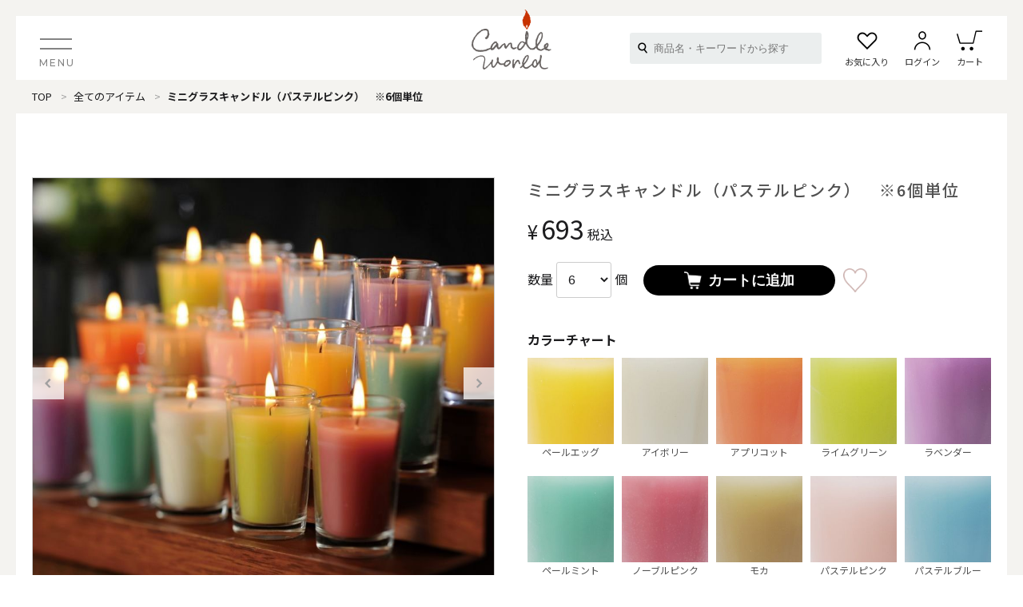

--- FILE ---
content_type: text/html; charset=UTF-8
request_url: https://www.candleworld.co.jp/item/15369/
body_size: 12737
content:
<!DOCTYPE html>
<html lang="ja">
<head>
<meta charset="utf-8">
<meta name="viewport" content="width=device-width, initial-scale=1">
<title>ミニグラスキャンドル（パステルピンク）　※6個単位 | キャンドルワールド</title>
<meta name="keywords" content="キャンドルワールド,キャンドル,ロウソク,アロマ,ミニグラスキャンドル（パステルピンク）　※6個単位">
<meta name="description" content="ミニグラスキャンドル（パステルピンク）　※6個単位です。CandleWorldは、日本製キャンドルの通販サイトです。">
<meta name="apple-mobile-web-app-title" content="キャンドルワールド">
<meta property="og:type" content="article">
<meta property="og:site_name" content="ミニグラスキャンドル（パステルピンク）　※6個単位 | キャンドルワールド">
<meta property="og:title" content="ミニグラスキャンドル（パステルピンク）　※6個単位 | キャンドルワールド">
<meta name="twitter:title" content="ミニグラスキャンドル（パステルピンク）　※6個単位 | キャンドルワールド">
<meta property="og:description" content="ミニグラスキャンドル（パステルピンク）　※6個単位です。CandleWorldは、日本製キャンドルの通販サイトです。">
<meta name="twitter:description" content="ミニグラスキャンドル（パステルピンク）　※6個単位です。CandleWorldは、日本製キャンドルの通販サイトです。">
<meta property="og:url" content="https://www.candleworld.co.jp/item/15369/">
<meta property="og:image" content="https://www.candleworld.co.jp/common/photo/siteconf/image1/l_202404111839230752816.png">
<meta name="twitter:image" content="https://www.candleworld.co.jp/common/photo/siteconf/image1/l_202404111839230752816.png">
<meta name="twitter:card" content="summary">
<link rel="canonical" href="https://www.candleworld.co.jp/item/15369/"><link rel="icon" href="/common2/favicon/favicon.ico" type="image/x-icon">
<link rel="apple-touch-icon" href="/common2/favicon/apple-touch-icon.png">
<link rel="preconnect" href="https://fonts.googleapis.com">
<link rel="preconnect" href="https://fonts.gstatic.com" crossorigin>
<link rel="stylesheet" href="https://fonts.googleapis.com/css2?family=Noto+Sans+JP:wght@400;500;700&family=Montserrat:wght@500&display=swap">
<link rel="stylesheet" href="/common2/css/import.css?v=1769172752">
<link rel="stylesheet" href="/common2/css/layout.css?v=1769172752">
<link rel="stylesheet" href="/common2/css/page.css?v=1769172752">
<!-- Meta Pixel Code -->
<script>
!function(f,b,e,v,n,t,s)
{if(f.fbq)return;n=f.fbq=function(){n.callMethod?
n.callMethod.apply(n,arguments):n.queue.push(arguments)};
if(!f._fbq)f._fbq=n;n.push=n;n.loaded=!0;n.version='2.0';
n.queue=[];t=b.createElement(e);t.async=!0;
t.src=v;s=b.getElementsByTagName(e)[0];
s.parentNode.insertBefore(t,s)}(window, document,'script',
'https://connect.facebook.net/en_US/fbevents.js');
fbq('init', '2024243901120251');
fbq('track', 'PageView');

</script>

<!-- End Meta Pixel Code -->
<script src="/common2/js/jquery.min.js"></script>
<script src="/common2/js/script.js?v=1769172752"></script>
<link rel="stylesheet" href="/common2/js/nouislider/nouislider.min.css">
<script src="/common2/js/nouislider/nouislider.min.js"></script>
<link rel="stylesheet" href="/common2/js/scroll-hint/scroll-hint.css">
<script src="/common2/js/scroll-hint/scroll-hint.min.js"></script>
<script src="/common2/js/slick/slick.min.js"></script>
<link rel="stylesheet" href="/common2/js/slick/slick.css">
<script src="/common2/js/add_item.js?v=1769172752"></script>

<!-- Global site tag (gtag.js) - Google Analytics -->
<script async src="https://www.googletagmanager.com/gtag/js?id=G-PQGK9WN9HG"></script>
<script>
	window.dataLayer = window.dataLayer || [];
	function gtag(){dataLayer.push(arguments);}
	gtag('js', new Date());
	gtag('config', 'G-PQGK9WN9HG');
</script>
<!-- Google Tag Manager -->
<script>(function(w,d,s,l,i){w[l]=w[l]||[];w[l].push({'gtm.start':
new Date().getTime(),event:'gtm.js'});var f=d.getElementsByTagName(s)[0],
j=d.createElement(s),dl=l!='dataLayer'?'&l='+l:'';j.async=true;j.src=
'https://www.googletagmanager.com/gtm.js?id='+i+dl;f.parentNode.insertBefore(j,f);
})(window,document,'script','dataLayer','GTM-NN7CKVP');</script>
<!-- End Google Tag Manager -->
<script async src="https://zen.one/analytics.js"></script>
<script>
window.acs_cbs = window.acs_cbs || [];
(function acsKeep(){
var PK = "p";
var IMK = "im";
var LKEYS = {cid : ["cid", "CL_", "ACT_"], gclid : ["plid", "PL_", "APT_"]};
var DKEYS = ["gclid", "gbraid", "wbraid", "msclkid", "fbclid", "yclid", "ttclid", "ldtag_cl", "ss", "msi"];
var PDIR = "./";
var durl = "https://ozasp.jp/direct.php";
function saveCookies(data){ var p = data[PK]; var out = Object.keys(LKEYS).reduce(function(ret, k){ if(k in data && data[k]) ret[k] = data[k]; return ret; }, {}); if(!p || !Object.keys(out).length) return;
var purl = PDIR + "lptag.php?p=" + p; Object.keys(out).forEach(function(k){ purl += "&" + LKEYS[k][0] + "=" + out[k]; localStorage.setItem(LKEYS[k][1] + p, out[k]); });
var xhr = new XMLHttpRequest(); var args = "; expires=" + new Date(new Date().getTime() + 63072000000).toUTCString() + "; path=/; SameSite=None; Secure"; xhr.open("GET", purl);
xhr.onloadend = function(){ if(xhr.status === 200 && xhr.response === ""){ window.acs_cbs.forEach(function(cb){ cb(); }); return; } Object.keys(out).forEach(function(k){ document.cookie = LKEYS[k][1] + p + "=" + decodeURIComponent(out[k]) + args; if(LKEYS[k][2]) document.cookie = LKEYS[k][2] + p + "=js" + args; }); window.acs_cbs.forEach(function(cb){ cb(); }); }; xhr.send(); }
var data = location.search.substring(1).split("&").reduce(function(ret, s){ var kv = s.split("="); if(kv[1]) ret[kv[0]] = kv[1]; return ret; }, {}); if(!(IMK in data)){ saveCookies(data); return; }
durl += "?im=" + data[IMK] + "&navi=" + performance.navigation.type; DKEYS.forEach(function(k){ if(!(k in data)) return; durl += "&" + k + "=" + data[k]; });
var xhr = new XMLHttpRequest(); xhr.open("GET", durl); function merge(a, b){ return Object.keys(LKEYS).reduce(function(ret, k){ if(k in b && !(k in a)) ret[k] = b[k]; return ret; }, a); }
xhr.onloadend = function(){ if(xhr.status !== 200) return; try{ var xhr_data = JSON.parse(xhr.responseText); if(PK != "p"){ xhr_data[PK] = xhr_data["p"]; } saveCookies(merge(xhr_data, data)); }catch(_){ } }; xhr.send(); })();
</script><style>
	.soldout { border: 1px solid #C83200; color: #C83200 !important; background-color: transparent !important; border-radius: 5px; }
	.awaiting { background-color: #878787 !important; color: #FFF !important; border-radius: 5px; margin: 0px; font-size: 1.2em !important; }
	.product_detail .add_note_pannel .buttons_wrap .awaiting{
		margin-right: 20px;
		text-align: center;
		min-width: 150px;
	}
	.product_detail .product_cart_pannel .buttons_wrap .add_note .text {
		padding: 10px 10px 10px 30px;
	}
	.soldout_pannel .quantity_wrap .label {
		text-align: center;
		min-width: 150px;
	}
	@media (max-width:425px) {
		.add_note_pannel .buttons_wrap .add_cart, .add_note_pannel .buttons_wrap .add_note{
			        width: calc(100vw - 160px);
		}
	}
	@media (max-width: 575px) {
		#main_cart_pannel .buttons_wrap .add_cart, #main_cart_pannel .buttons_wrap .add_note {
			width: calc(100vw - 170px) !important;
		}
	}
	@media (max-width:991px) {
		.soldout_pannel {
			display: flex;
			justify-content: space-between;
			align-items: center;
		}
		.soldout_pannel .quantity_wrap {
			margin-left: auto;
			margin-right: auto;
		}
		.soldout_pannel .quantity_wrap .label {
			min-width: 280px;
			text-align: center;
		}
		.product_detail .product_cart_pannel .buttons_wrap .add_note .text {
			font-size: .75em;
		}
	.product_detail .add_note_pannel .buttons_wrap .awaiting{
		margin-right: 20px;
		text-align: center;
		min-width: 100px;
	}
</style>
</head>
<body id="item">
<div id="base">
<noscript><img height="1" width="1" style="display:none" src="https://www.facebook.com/tr?id=2024243901120251&ev=PageView&noscript=1" alt=""></noscript>
<header>
	<div id="head">
		<h1 class="site_logo"><a href="/" class="ov"><img src="/common2/image/layout/logo.png" alt="ミニグラスキャンドル（パステルピンク）　※6個単位 | 日本製キャンドルのオンラインショップ キャンドルワールド。" width="158" height="119"></a></h1>
		<div class="head_wrap">
			<div id="btn_open"><a href="#head_navi" class="ov"><span class="line l1"></span><span class="line l2"></span><span class="text en open">MENU</span><span class="text en close">CLOSE</span></a></div>
			<div id="head_search_open">
				<a href="#head_search" class="ov _noscroll"></a>
			</div>
			<div class="head_navi_wrap">
				<div id="head_search">
					<form class="" action="/item/" method="get">
						<div class="input_wrap">
							<input type="text" name="keyword" value="" placeholder="商品名・キーワードから探す">
							<button type="submit" name="button" class="search_button ov" formaction="/item/"></button>
							<button type="button" class="search_close visible-md ov"></button>
						</div>
					</form>
				</div>
				<div id="head_navi">
					<ul>
						<li><a href="/mypage/favorite/" class="ov _u2"><span class="main like">お気に入り<span class="number js-favorit_count">0</span></span></a></li>
						<li><a href="/mypage/" class="ov _u2"><span class="main login">ログイン</span></a></li>
						<li><a href="/cart/" class="ov _u2"><span class="main cart">カート<span class="number">0</span></span></a></li>
					</ul>
				</div>
				<div id="head_menu">
					<div class="hidden-xs">
						<div class="center">
							<div class="menu_wrap">
								<div class="_left">
									<div class="all_item_btn"><a href="/item/?all" class="ov"><span class="main">すべてのアイテム</span></a></div>
									<ul class="filter_type">
										<li><a href="#head_menu" class="ov filter_button _noscroll _u2" data-target="1"><span class="main">カテゴリから探す</span></a></li>
																				<li><a href="#head_menu" class="ov filter_button _noscroll _u2" data-target="3"><span class="main">#タグから探す</span></a></li>
																				<li><a href="#head_menu" class="ov filter_button _noscroll _u2" data-target="5"><span class="main">価格で探す</span></a></li>
										<li><a href="#head_menu" class="ov filter_button _noscroll _u2" data-target="6"><span class="main">色で探す</span></a></li>
									</ul>
								</div>
								<div class="_right">
									<div class="filter_list">
										<div class="filter_list_cont" data-id="1">
											<div class="title">CATEGORY</div>
																						<div class="category_sub_wrap">
												<div class="title_sub">キャンドル</div>
												<div class="image_list">
													<ul class="row _mini _flex">
														<li class="col-sm-6 col-lg-4 col-xl-3">
															<a href="/item/?mcat=1" class="ov _u2">
																<div class="image"><div class="img_back"><img src="/common/photo/item_category_main2/image1/m_202312211604170508096.jpg" alt="ALL" width="138" height="138"></div></div>
																<div class="text">ALL</div>
															</a>
														</li>
																												<li class="col-sm-6 col-lg-4 col-xl-3">
															<a href="/item/?scat=37" class="ov _u2">
																<div class="image"><div class="img_back"><img src="/common/photo/item_category_sub2/image1/m_202509251648090476362.jpg" alt="アロマキャンドル" width="138" height="138"></div></div>
																<div class="text">アロマキャンドル</div>
															</a>
														</li>
																												<li class="col-sm-6 col-lg-4 col-xl-3">
															<a href="/item/?scat=44" class="ov _u2">
																<div class="image"><div class="img_back"><img src="/common/photo/item_category_sub2/image1/m_202502281741190763854.jpg" alt="アウトドアキャンドル" width="138" height="138"></div></div>
																<div class="text">アウトドアキャンドル</div>
															</a>
														</li>
																												<li class="col-sm-6 col-lg-4 col-xl-3">
															<a href="/item/?scat=6" class="ov _u2">
																<div class="image"><div class="img_back"><img src="/common/photo/item_category_sub2/image1/m_20240516171331061838.jpg" alt="カップキャンドル" width="138" height="138"></div></div>
																<div class="text">カップキャンドル</div>
															</a>
														</li>
																												<li class="col-sm-6 col-lg-4 col-xl-3">
															<a href="/item/?scat=1" class="ov _u2">
																<div class="image"><div class="img_back"><img src="/common/photo/item_category_sub2/image1/m_202401050936500327323.jpg" alt="ピラーキャンドル" width="138" height="138"></div></div>
																<div class="text">ピラーキャンドル</div>
															</a>
														</li>
																												<li class="col-sm-6 col-lg-4 col-xl-3">
															<a href="/item/?scat=3" class="ov _u2">
																<div class="image"><div class="img_back"><img src="/common/photo/item_category_sub2/image1/m_202401050937400504063.jpg" alt="ボールキャンドル" width="138" height="138"></div></div>
																<div class="text">ボールキャンドル</div>
															</a>
														</li>
																												<li class="col-sm-6 col-lg-4 col-xl-3">
															<a href="/item/?scat=4" class="ov _u2">
																<div class="image"><div class="img_back"><img src="/common/photo/item_category_sub2/image1/m_202401050937490431923.jpg" alt="テーパーキャンドル" width="138" height="138"></div></div>
																<div class="text">テーパーキャンドル</div>
															</a>
														</li>
																												<li class="col-sm-6 col-lg-4 col-xl-3">
															<a href="/item/?scat=5" class="ov _u2">
																<div class="image"><div class="img_back"><img src="/common/photo/item_category_sub2/image1/m_202401050938120560603.jpg" alt="フローティングキャンドル" width="138" height="138"></div></div>
																<div class="text">フローティングキャンドル</div>
															</a>
														</li>
																												<li class="col-sm-6 col-lg-4 col-xl-3">
															<a href="/item/?scat=7" class="ov _u2">
																<div class="image"><div class="img_back"><img src="/common/photo/item_category_sub2/image1/m_202401050938200228285.jpg" alt="その他キャンドル" width="138" height="138"></div></div>
																<div class="text">その他キャンドル</div>
															</a>
														</li>
																											</ul>
												</div>
											</div>
																						<div class="category_sub_wrap">
												<div class="title_sub">キャンドルホルダー</div>
												<div class="image_list">
													<ul class="row _mini _flex">
														<li class="col-sm-6 col-lg-4 col-xl-3">
															<a href="/item/?mcat=2" class="ov _u2">
																<div class="image"><div class="img_back"><img src="/common/photo/item_category_main2/image1/m_202312211604270847825.jpg" alt="ALL" width="138" height="138"></div></div>
																<div class="text">ALL</div>
															</a>
														</li>
																												<li class="col-sm-6 col-lg-4 col-xl-3">
															<a href="/item/?scat=8" class="ov _u2">
																<div class="image"><div class="img_back"><img src="/common/photo/item_category_sub2/image1/m_202401050938270969291.jpg" alt="キャンドルグラス" width="138" height="138"></div></div>
																<div class="text">キャンドルグラス</div>
															</a>
														</li>
																												<li class="col-sm-6 col-lg-4 col-xl-3">
															<a href="/item/?scat=9" class="ov _u2">
																<div class="image"><div class="img_back"><img src="/common/photo/item_category_sub2/image1/m_202401050945420452035.jpg" alt="キャンドルスタンド" width="138" height="138"></div></div>
																<div class="text">キャンドルスタンド</div>
															</a>
														</li>
																												<li class="col-sm-6 col-lg-4 col-xl-3">
															<a href="/item/?scat=10" class="ov _u2">
																<div class="image"><div class="img_back"><img src="/common/photo/item_category_sub2/image1/m_202401050939080128434.jpg" alt="キャンドルプレート" width="138" height="138"></div></div>
																<div class="text">キャンドルプレート</div>
															</a>
														</li>
																												<li class="col-sm-6 col-lg-4 col-xl-3">
															<a href="/item/?scat=22" class="ov _u2">
																<div class="image"><div class="img_back"><img src="/common/photo/item_category_sub2/image1/m_20240105093915073175.jpg" alt="ランタン" width="138" height="138"></div></div>
																<div class="text">ランタン</div>
															</a>
														</li>
																											</ul>
												</div>
											</div>
																						<div class="category_sub_wrap">
												<div class="title_sub">キャンドル・ホルダーセット</div>
												<div class="image_list">
													<ul class="row _mini _flex">
														<li class="col-sm-6 col-lg-4 col-xl-3">
															<a href="/item/?mcat=3" class="ov _u2">
																<div class="image"><div class="img_back"><img src="/common/photo/item_category_main2/image1/m_202312211605390849096.jpg" alt="ALL" width="138" height="138"></div></div>
																<div class="text">ALL</div>
															</a>
														</li>
																											</ul>
												</div>
											</div>
																						<div class="category_sub_wrap">
												<div class="title_sub">点火・消火ツール</div>
												<div class="image_list">
													<ul class="row _mini _flex">
														<li class="col-sm-6 col-lg-4 col-xl-3">
															<a href="/item/?mcat=9" class="ov _u2">
																<div class="image"><div class="img_back"><img src="/common/photo/item_category_main2/image1/m_202312211605480696517.jpg" alt="ALL" width="138" height="138"></div></div>
																<div class="text">ALL</div>
															</a>
														</li>
																											</ul>
												</div>
											</div>
																						<div class="category_sub_wrap">
												<div class="title_sub">手作りキャンドル</div>
												<div class="image_list">
													<ul class="row _mini _flex">
														<li class="col-sm-6 col-lg-4 col-xl-3">
															<a href="/item/?mcat=6" class="ov _u2">
																<div class="image"><div class="img_back"><img src="/common/photo/item_category_main2/image1/m_202312211606270413787.jpg" alt="ALL" width="138" height="138"></div></div>
																<div class="text">ALL</div>
															</a>
														</li>
																												<li class="col-sm-6 col-lg-4 col-xl-3">
															<a href="/item/?scat=19" class="ov _u2">
																<div class="image"><div class="img_back"><img src="/common/photo/item_category_sub2/image1/m_202401050941300231443.jpg" alt="手作りキット" width="138" height="138"></div></div>
																<div class="text">手作りキット</div>
															</a>
														</li>
																												<li class="col-sm-6 col-lg-4 col-xl-3">
															<a href="/item/?scat=20" class="ov _u2">
																<div class="image"><div class="img_back"><img src="/common/photo/item_category_sub2/image1/m_202401050942030481992.jpg" alt="簡単手作りキャンドル材料" width="138" height="138"></div></div>
																<div class="text">簡単手作りキャンドル材料</div>
															</a>
														</li>
																												<li class="col-sm-6 col-lg-4 col-xl-3">
															<a href="/item/?scat=21" class="ov _u2">
																<div class="image"><div class="img_back"><img src="/common/photo/item_category_sub2/image1/m_202401050942330821069.jpg" alt="本格手作りキャンドル材料" width="138" height="138"></div></div>
																<div class="text">本格手作りキャンドル材料</div>
															</a>
														</li>
																											</ul>
												</div>
											</div>
																						<div class="category_sub_wrap">
												<div class="title_sub">その他</div>
												<div class="image_list">
													<ul class="row _mini _flex">
														<li class="col-sm-6 col-lg-4 col-xl-3">
															<a href="/item/?mcat=4" class="ov _u2">
																<div class="image"><div class="img_back"><img src="/common/photo/item_category_main2/image1/m_202312211606340889502.jpg" alt="ALL" width="138" height="138"></div></div>
																<div class="text">ALL</div>
															</a>
														</li>
																												<li class="col-sm-6 col-lg-4 col-xl-3">
															<a href="/item/?scat=12" class="ov _u2">
																<div class="image"><div class="img_back"><img src="/common/photo/item_category_sub2/image1/m_202401050943280401181.jpg" alt="キャンドルグッズ" width="138" height="138"></div></div>
																<div class="text">キャンドルグッズ</div>
															</a>
														</li>
																												<li class="col-sm-6 col-lg-4 col-xl-3">
															<a href="/item/?scat=32" class="ov _u2">
																<div class="image"><div class="img_back"><img src="/common/photo/item_category_sub2/image1/m_202401050955450626296.jpg" alt="LEDキャンドル" width="138" height="138"></div></div>
																<div class="text">LEDキャンドル</div>
															</a>
														</li>
																											</ul>
												</div>
											</div>
																						<div class="category_sub_wrap">
												<div class="title_sub">（利用シーン）アウトドア</div>
												<div class="image_list">
													<ul class="row _mini _flex">
														<li class="col-sm-6 col-lg-4 col-xl-3">
															<a href="/item/?mcat=19" class="ov _u2">
																<div class="image"><div class="img_back"><img src="/common/photo/item_category_main2/image1/m_202502281022270557614.jpg" alt="ALL" width="138" height="138"></div></div>
																<div class="text">ALL</div>
															</a>
														</li>
																											</ul>
												</div>
											</div>
																						<div class="category_sub_wrap">
												<div class="title_sub">（利用シーン）インテリア・日常</div>
												<div class="image_list">
													<ul class="row _mini _flex">
														<li class="col-sm-6 col-lg-4 col-xl-3">
															<a href="/item/?mcat=23" class="ov _u2">
																<div class="image"><div class="img_back"><img src="/common/photo/item_category_main2/image1/m_202601221526310802729.jpg" alt="ALL" width="138" height="138"></div></div>
																<div class="text">ALL</div>
															</a>
														</li>
																												<li class="col-sm-6 col-lg-4 col-xl-3">
															<a href="/item/?scat=45" class="ov _u2">
																<div class="image"><div class="img_back"><img src="/common/photo/item_category_sub2/image1/m_202601221540080207626.jpg" alt="アロマキャンドル" width="138" height="138"></div></div>
																<div class="text">アロマキャンドル</div>
															</a>
														</li>
																												<li class="col-sm-6 col-lg-4 col-xl-3">
															<a href="/item/?scat=46" class="ov _u2">
																<div class="image"><div class="img_back"><img src="/common/photo/item_category_sub2/image1/m_202601221547040818837.jpg" alt="インテリアキャンドル" width="138" height="138"></div></div>
																<div class="text">インテリアキャンドル</div>
															</a>
														</li>
																												<li class="col-sm-6 col-lg-4 col-xl-3">
															<a href="/item/?scat=47" class="ov _u2">
																<div class="image"><div class="img_back"><img src="/common/photo/item_category_sub2/image1/m_202601221551420217157.jpg" alt="キャンドルホルダー" width="138" height="138"></div></div>
																<div class="text">キャンドルホルダー</div>
															</a>
														</li>
																											</ul>
												</div>
											</div>
																						<div class="category_sub_wrap">
												<div class="title_sub">（利用シーン）ウェディング</div>
												<div class="image_list">
													<ul class="row _mini _flex">
														<li class="col-sm-6 col-lg-4 col-xl-3">
															<a href="/item/?mcat=11" class="ov _u2">
																<div class="image"><div class="img_back"><img src="/common/photo/item_category_main2/image1/m_202312211605330454081.jpg" alt="ALL" width="138" height="138"></div></div>
																<div class="text">ALL</div>
															</a>
														</li>
																												<li class="col-sm-6 col-lg-4 col-xl-3">
															<a href="/item/?scat=38" class="ov _u2">
																<div class="image"><div class="img_back"><img src="/common/photo/item_category_sub2/image1/m_202401050939400261104.jpg" alt="キャンドルビュッフェ・リレー" width="138" height="138"></div></div>
																<div class="text">キャンドルビュッフェ・リレー</div>
															</a>
														</li>
																												<li class="col-sm-6 col-lg-4 col-xl-3">
															<a href="/item/?scat=30" class="ov _u2">
																<div class="image"><div class="img_back"><img src="/common/photo/item_category_sub2/image1/m_202401050939470289273.jpg" alt="メモリアルキャンドル" width="138" height="138"></div></div>
																<div class="text">メモリアルキャンドル</div>
															</a>
														</li>
																												<li class="col-sm-6 col-lg-4 col-xl-3">
															<a href="/item/?scat=40" class="ov _u2">
																<div class="image"><div class="img_back"><img src="/common/photo/item_category_sub2/image1/m_202401050939550661756.jpg" alt="卓上キャンドル" width="138" height="138"></div></div>
																<div class="text">卓上キャンドル</div>
															</a>
														</li>
																												<li class="col-sm-6 col-lg-4 col-xl-3">
															<a href="/item/?scat=39" class="ov _u2">
																<div class="image"><div class="img_back"><img src="/common/photo/item_category_sub2/image1/m_202401050940070690517.jpg" alt="ユニティーセレモニー" width="138" height="138"></div></div>
																<div class="text">ユニティーセレモニー</div>
															</a>
														</li>
																												<li class="col-sm-6 col-lg-4 col-xl-3">
															<a href="/item/?scat=41" class="ov _u2">
																<div class="image"><div class="img_back"><img src="/common/photo/item_category_sub2/image1/m_20240105094016045121.jpg" alt="キャンドルホルダー・プレート" width="138" height="138"></div></div>
																<div class="text">キャンドルホルダー・プレート</div>
															</a>
														</li>
																												<li class="col-sm-6 col-lg-4 col-xl-3">
															<a href="/item/?scat=42" class="ov _u2">
																<div class="image"><div class="img_back"><img src="/common/photo/item_category_sub2/image1/m_202401050940290079379.jpg" alt="ディスプレイ" width="138" height="138"></div></div>
																<div class="text">ディスプレイ</div>
															</a>
														</li>
																											</ul>
												</div>
											</div>
																						<div class="category_sub_wrap">
												<div class="title_sub">（利用シーン）お悔やみ・仏壇用</div>
												<div class="image_list">
													<ul class="row _mini _flex">
														<li class="col-sm-6 col-lg-4 col-xl-3">
															<a href="/item/?mcat=13" class="ov _u2">
																<div class="image"><div class="img_back"><img src="/common/photo/item_category_main2/image1/m_202312211606050790837.jpg" alt="ALL" width="138" height="138"></div></div>
																<div class="text">ALL</div>
															</a>
														</li>
																												<li class="col-sm-6 col-lg-4 col-xl-3">
															<a href="/item/?scat=36" class="ov _u2">
																<div class="image"><div class="img_back"><img src="/common/photo/item_category_sub2/image1/m_202401050941100981311.jpg" alt="通夜・式のあかり" width="138" height="138"></div></div>
																<div class="text">通夜・式のあかり</div>
															</a>
														</li>
																											</ul>
												</div>
											</div>
																						<div class="category_sub_wrap">
												<div class="title_sub">（利用シーン）イベント・装飾用</div>
												<div class="image_list">
													<ul class="row _mini _flex">
														<li class="col-sm-6 col-lg-4 col-xl-3">
															<a href="/item/?mcat=15" class="ov _u2">
																<div class="image"><div class="img_back"><img src="/common/photo/item_category_main2/image1/m_202312211606190365488.jpg" alt="ALL" width="138" height="138"></div></div>
																<div class="text">ALL</div>
															</a>
														</li>
																											</ul>
												</div>
											</div>
																						<div class="category_sub_wrap">
												<div class="title_sub">贈り物（日常ギフト）</div>
												<div class="image_list">
													<ul class="row _mini _flex">
														<li class="col-sm-6 col-lg-4 col-xl-3">
															<a href="/item/?mcat=22" class="ov _u2">
																<div class="image"><div class="img_back"><img src="/common/photo/item_category_main2/image1/m_202601221415170905646.jpg" alt="ALL" width="138" height="138"></div></div>
																<div class="text">ALL</div>
															</a>
														</li>
																											</ul>
												</div>
											</div>
																						<div class="category_sub_wrap">
												<div class="title_sub">贈り物（和風ギフト）</div>
												<div class="image_list">
													<ul class="row _mini _flex">
														<li class="col-sm-6 col-lg-4 col-xl-3">
															<a href="/item/?mcat=14" class="ov _u2">
																<div class="image"><div class="img_back"><img src="/common/photo/item_category_main2/image1/m_202312211605560727357.jpg" alt="ALL" width="138" height="138"></div></div>
																<div class="text">ALL</div>
															</a>
														</li>
																												<li class="col-sm-6 col-lg-4 col-xl-3">
															<a href="/item/?scat=34" class="ov _u2">
																<div class="image"><div class="img_back"><img src="/common/photo/item_category_sub2/image1/m_202401050940440827609.jpg" alt="贈り物全般" width="138" height="138"></div></div>
																<div class="text">贈り物全般</div>
															</a>
														</li>
																												<li class="col-sm-6 col-lg-4 col-xl-3">
															<a href="/item/?scat=35" class="ov _u2">
																<div class="image"><div class="img_back"><img src="/common/photo/item_category_sub2/image1/m_202401050940580625421.jpg" alt="お悔やみの贈り物・進物" width="138" height="138"></div></div>
																<div class="text">お悔やみの贈り物・進物</div>
															</a>
														</li>
																											</ul>
												</div>
											</div>
																						<div class="category_sub_wrap">
												<div class="title_sub">LOOPLE 《ループル》</div>
												<div class="image_list">
													<ul class="row _mini _flex">
														<li class="col-sm-6 col-lg-4 col-xl-3">
															<a href="/item/?mcat=20" class="ov _u2">
																<div class="image"><div class="img_back"><img src="/common/photo/item_category_main2/image1/m_202509191036490482955.jpg" alt="ALL" width="138" height="138"></div></div>
																<div class="text">ALL</div>
															</a>
														</li>
																											</ul>
												</div>
											</div>
																						<div class="category_sub_wrap">
												<div class="title_sub">offti 《オフティ》</div>
												<div class="image_list">
													<ul class="row _mini _flex">
														<li class="col-sm-6 col-lg-4 col-xl-3">
															<a href="/item/?mcat=21" class="ov _u2">
																<div class="image"><div class="img_back"><img src="/common/photo/item_category_main2/image1/m_202509251647280868896.jpg" alt="ALL" width="138" height="138"></div></div>
																<div class="text">ALL</div>
															</a>
														</li>
																											</ul>
												</div>
											</div>
																						<div class="category_sub_wrap">
												<div class="title_sub">ホッとHOTセール</div>
												<div class="image_list">
													<ul class="row _mini _flex">
														<li class="col-sm-6 col-lg-4 col-xl-3">
															<a href="/item/outlet/" class="ov _u2">
																<div class="image"><div class="img_back"><img src="/common2/image/icon/outlet.jpg" alt="ホッとHOTセール" width="138" height="138"></div></div>
																<div class="text">ホッとHOTセール</div>
															</a>
														</li>
													</ul>
												</div>
											</div>
										</div>
										<div class="filter_list_cont" data-id="3">
											<div class="title">HASHTAG</div>
											<div class="tags_list">
												<ul>
																										<li><a href="/item/?tag=1" class="ov _u2"><span class="main">#アウトドア</span></a></li>
																										<li><a href="/item/?tag=2" class="ov _u2"><span class="main">#神仏</span></a></li>
																										<li><a href="/item/?tag=3" class="ov _u2"><span class="main">#インテリア雑貨</span></a></li>
																										<li><a href="/item/?tag=4" class="ov _u2"><span class="main">#キャンドルホルダー</span></a></li>
																										<li><a href="/item/?tag=5" class="ov _u2"><span class="main">#バスキャンドル</span></a></li>
																										<li><a href="/item/?tag=6" class="ov _u2"><span class="main">#クリアカップキャンドル</span></a></li>
																										<li><a href="/item/?tag=7" class="ov _u2"><span class="main">#メルティー</span></a></li>
																										<li><a href="/item/?tag=8" class="ov _u2"><span class="main">#ボールキャンドル</span></a></li>
																										<li><a href="/item/?tag=9" class="ov _u2"><span class="main">#オリジナルブランド</span></a></li>
																										<li><a href="/item/?tag=10" class="ov _u2"><span class="main">#フレグランスカップキャンドル</span></a></li>
																										<li><a href="/item/?tag=11" class="ov _u2"><span class="main">#ピラーキャンドル</span></a></li>
																									</ul>
											</div>
										</div>
																				<div class="filter_list_cont" data-id="5">
											<div class="title">PRICE</div>
											<div class="price_range_wrap">
												<div class="price_range" data-min="0" data-max="20000"></div>
												<div class="price_range_form">
													<form class="" action="/item/?tag=11" method="get">
														<div class="price_range_form_wrap">
															<div class="price_range_input">
																<input type="number" name="min" value="0" class="no_spin">
																<span class="yen">円</span>
																<span class="tilde">～</span>
																<input type="number" name="max" value="20000" class="no_spin">
																<span class="yen">円</span>
															</div>
															<div class="price_range_button">
																<button type="button" name="price_reset" class="button _type1 _gray ov">クリア</button>
																<button type="submit" class="button _type1 ov">OK</button>
															</div>
														</div>
													</form>
												</div>
											</div>
										</div>
										<div class="filter_list_cont" data-id="6">
											<div class="title">COLOR</div>
											<div class="color_list">
												<ul>
																										<li><a href="/item/?color=1" style="background-image:url('/common2/image/layout/color/color1.png');" class="color_button"></a></li>
																										<li><a href="/item/?color=2" style="background-image:url('/common2/image/layout/color/color2.png');" class="color_button"></a></li>
																										<li><a href="/item/?color=3" style="background-image:url('/common2/image/layout/color/color3.png');" class="color_button"></a></li>
																										<li><a href="/item/?color=4" style="background-image:url('/common2/image/layout/color/color4.png');" class="color_button"></a></li>
																										<li><a href="/item/?color=5" style="background-image:url('/common2/image/layout/color/color5.png');" class="color_button"></a></li>
																										<li><a href="/item/?color=6" style="background-image:url('/common2/image/layout/color/color6.png');" class="color_button"></a></li>
																										<li><a href="/item/?color=7" style="background-image:url('/common2/image/layout/color/color7.png');" class="color_button"></a></li>
																										<li><a href="/item/?color=8" style="background-image:url('/common2/image/layout/color/color8.png');" class="color_button"></a></li>
																										<li><a href="/item/?color=9" style="background-image:url('/common2/image/layout/color/color9.png');" class="color_button"></a></li>
																										<li><a href="/item/?color=10" style="background-image:url('/common2/image/layout/color/color10.png');" class="color_button"></a></li>
																									</ul>
											</div>
										</div>
									</div>
								</div>
							</div>
						</div>
					</div>
					<div class="visible-xs">
						<div class="menu_top">
							<div class="login_button">
								<a href="/mypage/" class="ov"><span class="main">ログイン・新規会員登録</span></a>
							</div>
							<div class="shop_menu">
								<div class="_left">
									<a href="/mypage/favorite/"><span class="main like">お気に入り一覧</span></a>
								</div>
								<div class="_right">
									<a href="/cart/" class="ov"><span class="main cart">カートを見る<span class="number">0</span></span></a>
								</div>
							</div>
						</div>
						<div class="menu_search">
							<ul>
								<li><a href="/item/?all" class="ov unit _all_item"><span class="main">すべてのアイテム</span></a></li>
								<li>
									<a href="#head_menu" class="ov _noscroll accordion_open unit"><span class="main">カテゴリから探す</span></a>
									<div class="accordion">
										<ul>
																						<li>
												<a href="#head_menu" class="ov _noscroll accordion_open unit"><span class="main">キャンドル</span></a>
												<div class="accordion">
													<ul>
														<li><a href="/item/?mcat=1" class="unit"><span class="main">ALL</span></a></li>
																												<li><a href="/item/?scat=37" class="unit"><span class="main">アロマキャンドル</span></a></li>
																												<li><a href="/item/?scat=44" class="unit"><span class="main">アウトドアキャンドル</span></a></li>
																												<li><a href="/item/?scat=6" class="unit"><span class="main">カップキャンドル</span></a></li>
																												<li><a href="/item/?scat=1" class="unit"><span class="main">ピラーキャンドル</span></a></li>
																												<li><a href="/item/?scat=3" class="unit"><span class="main">ボールキャンドル</span></a></li>
																												<li><a href="/item/?scat=4" class="unit"><span class="main">テーパーキャンドル</span></a></li>
																												<li><a href="/item/?scat=5" class="unit"><span class="main">フローティングキャンドル</span></a></li>
																												<li><a href="/item/?scat=7" class="unit"><span class="main">その他キャンドル</span></a></li>
																											</ul>
												</div>
											</li>
																						<li>
												<a href="#head_menu" class="ov _noscroll accordion_open unit"><span class="main">キャンドルホルダー</span></a>
												<div class="accordion">
													<ul>
														<li><a href="/item/?mcat=2" class="unit"><span class="main">ALL</span></a></li>
																												<li><a href="/item/?scat=8" class="unit"><span class="main">キャンドルグラス</span></a></li>
																												<li><a href="/item/?scat=9" class="unit"><span class="main">キャンドルスタンド</span></a></li>
																												<li><a href="/item/?scat=10" class="unit"><span class="main">キャンドルプレート</span></a></li>
																												<li><a href="/item/?scat=22" class="unit"><span class="main">ランタン</span></a></li>
																											</ul>
												</div>
											</li>
																						<li>
												<a href="#head_menu" class="ov _noscroll accordion_open unit"><span class="main">キャンドル・ホルダーセット</span></a>
												<div class="accordion">
													<ul>
														<li><a href="/item/?mcat=3" class="unit"><span class="main">ALL</span></a></li>
																											</ul>
												</div>
											</li>
																						<li>
												<a href="#head_menu" class="ov _noscroll accordion_open unit"><span class="main">点火・消火ツール</span></a>
												<div class="accordion">
													<ul>
														<li><a href="/item/?mcat=9" class="unit"><span class="main">ALL</span></a></li>
																											</ul>
												</div>
											</li>
																						<li>
												<a href="#head_menu" class="ov _noscroll accordion_open unit"><span class="main">手作りキャンドル</span></a>
												<div class="accordion">
													<ul>
														<li><a href="/item/?mcat=6" class="unit"><span class="main">ALL</span></a></li>
																												<li><a href="/item/?scat=19" class="unit"><span class="main">手作りキット</span></a></li>
																												<li><a href="/item/?scat=20" class="unit"><span class="main">簡単手作りキャンドル材料</span></a></li>
																												<li><a href="/item/?scat=21" class="unit"><span class="main">本格手作りキャンドル材料</span></a></li>
																											</ul>
												</div>
											</li>
																						<li>
												<a href="#head_menu" class="ov _noscroll accordion_open unit"><span class="main">その他</span></a>
												<div class="accordion">
													<ul>
														<li><a href="/item/?mcat=4" class="unit"><span class="main">ALL</span></a></li>
																												<li><a href="/item/?scat=12" class="unit"><span class="main">キャンドルグッズ</span></a></li>
																												<li><a href="/item/?scat=32" class="unit"><span class="main">LEDキャンドル</span></a></li>
																											</ul>
												</div>
											</li>
																						<li>
												<a href="#head_menu" class="ov _noscroll accordion_open unit"><span class="main">（利用シーン）アウトドア</span></a>
												<div class="accordion">
													<ul>
														<li><a href="/item/?mcat=19" class="unit"><span class="main">ALL</span></a></li>
																											</ul>
												</div>
											</li>
																						<li>
												<a href="#head_menu" class="ov _noscroll accordion_open unit"><span class="main">（利用シーン）インテリア・日常</span></a>
												<div class="accordion">
													<ul>
														<li><a href="/item/?mcat=23" class="unit"><span class="main">ALL</span></a></li>
																												<li><a href="/item/?scat=45" class="unit"><span class="main">アロマキャンドル</span></a></li>
																												<li><a href="/item/?scat=46" class="unit"><span class="main">インテリアキャンドル</span></a></li>
																												<li><a href="/item/?scat=47" class="unit"><span class="main">キャンドルホルダー</span></a></li>
																											</ul>
												</div>
											</li>
																						<li>
												<a href="#head_menu" class="ov _noscroll accordion_open unit"><span class="main">（利用シーン）ウェディング</span></a>
												<div class="accordion">
													<ul>
														<li><a href="/item/?mcat=11" class="unit"><span class="main">ALL</span></a></li>
																												<li><a href="/item/?scat=38" class="unit"><span class="main">キャンドルビュッフェ・リレー</span></a></li>
																												<li><a href="/item/?scat=30" class="unit"><span class="main">メモリアルキャンドル</span></a></li>
																												<li><a href="/item/?scat=40" class="unit"><span class="main">卓上キャンドル</span></a></li>
																												<li><a href="/item/?scat=39" class="unit"><span class="main">ユニティーセレモニー</span></a></li>
																												<li><a href="/item/?scat=41" class="unit"><span class="main">キャンドルホルダー・プレート</span></a></li>
																												<li><a href="/item/?scat=42" class="unit"><span class="main">ディスプレイ</span></a></li>
																											</ul>
												</div>
											</li>
																						<li>
												<a href="#head_menu" class="ov _noscroll accordion_open unit"><span class="main">（利用シーン）お悔やみ・仏壇用</span></a>
												<div class="accordion">
													<ul>
														<li><a href="/item/?mcat=13" class="unit"><span class="main">ALL</span></a></li>
																												<li><a href="/item/?scat=36" class="unit"><span class="main">通夜・式のあかり</span></a></li>
																											</ul>
												</div>
											</li>
																						<li>
												<a href="#head_menu" class="ov _noscroll accordion_open unit"><span class="main">（利用シーン）イベント・装飾用</span></a>
												<div class="accordion">
													<ul>
														<li><a href="/item/?mcat=15" class="unit"><span class="main">ALL</span></a></li>
																											</ul>
												</div>
											</li>
																						<li>
												<a href="#head_menu" class="ov _noscroll accordion_open unit"><span class="main">贈り物（日常ギフト）</span></a>
												<div class="accordion">
													<ul>
														<li><a href="/item/?mcat=22" class="unit"><span class="main">ALL</span></a></li>
																											</ul>
												</div>
											</li>
																						<li>
												<a href="#head_menu" class="ov _noscroll accordion_open unit"><span class="main">贈り物（和風ギフト）</span></a>
												<div class="accordion">
													<ul>
														<li><a href="/item/?mcat=14" class="unit"><span class="main">ALL</span></a></li>
																												<li><a href="/item/?scat=34" class="unit"><span class="main">贈り物全般</span></a></li>
																												<li><a href="/item/?scat=35" class="unit"><span class="main">お悔やみの贈り物・進物</span></a></li>
																											</ul>
												</div>
											</li>
																						<li>
												<a href="#head_menu" class="ov _noscroll accordion_open unit"><span class="main">LOOPLE 《ループル》</span></a>
												<div class="accordion">
													<ul>
														<li><a href="/item/?mcat=20" class="unit"><span class="main">ALL</span></a></li>
																											</ul>
												</div>
											</li>
																						<li>
												<a href="#head_menu" class="ov _noscroll accordion_open unit"><span class="main">offti 《オフティ》</span></a>
												<div class="accordion">
													<ul>
														<li><a href="/item/?mcat=21" class="unit"><span class="main">ALL</span></a></li>
																											</ul>
												</div>
											</li>
																						<li>
												<a href="#head_menu" class="ov _noscroll accordion_open unit"><span class="main">ホッとHOTセール</span></a>
												<div class="accordion">
													<ul>
														<li><a href="/item/outlet/" class="unit"><span class="main">ホッとHOTセール</span></a></li>
													</ul>
												</div>
											</li>
										</ul>
									</div>
								</li>
								<li>
									<a href="#head_menu" class="ov _noscroll accordion_open unit"><span class="main">#タグから探す</span></a>
									<div class="accordion">
										<ul>
																						<li><a href="/item/?tag=1" class="unit"><span class="main">#アウトドア</span></a></li>
																						<li><a href="/item/?tag=2" class="unit"><span class="main">#神仏</span></a></li>
																						<li><a href="/item/?tag=3" class="unit"><span class="main">#インテリア雑貨</span></a></li>
																						<li><a href="/item/?tag=4" class="unit"><span class="main">#キャンドルホルダー</span></a></li>
																						<li><a href="/item/?tag=5" class="unit"><span class="main">#バスキャンドル</span></a></li>
																						<li><a href="/item/?tag=6" class="unit"><span class="main">#クリアカップキャンドル</span></a></li>
																						<li><a href="/item/?tag=7" class="unit"><span class="main">#メルティー</span></a></li>
																						<li><a href="/item/?tag=8" class="unit"><span class="main">#ボールキャンドル</span></a></li>
																						<li><a href="/item/?tag=9" class="unit"><span class="main">#オリジナルブランド</span></a></li>
																						<li><a href="/item/?tag=10" class="unit"><span class="main">#フレグランスカップキャンドル</span></a></li>
																						<li><a href="/item/?tag=11" class="unit"><span class="main">#ピラーキャンドル</span></a></li>
																					</ul>
									</div>
								</li>
								<li>
									<div class="unit"><span class="main">価格で探す</span></div>
									<div class="price_range_wrap">
										<div class="price_range" data-min="0" data-max="20000"></div>
										<div class="price_range_form">
											<form class="" action="/item/?tag=11" method="get">
												<div class="price_range_form_wrap">
													<div class="price_range_input">
														<input type="number" name="min" value="0" class="no_spin">
														<span class="yen">円</span>
														<span class="tilde">～</span>
														<input type="number" name="max" value="20000" class="no_spin">
														<span class="yen">円</span>
													</div>
													<div class="price_range_button">
														<button type="button" name="price_reset" class="button _type1 _gray ov">クリア</button>
														<button type="submit" class="button _type1 ov">OK</button>
													</div>
												</div>
											</form>
										</div>
									</div>
								</li>
								<li>
									<div class="unit"><span class="main">色で探す</span></div>
									<div class="color_list">
										<ul>
																						<li><a href="/item/?color=1" style="background-image:url('/common2/image/layout/color/color1.png');" class="color_button"></a></li>
																						<li><a href="/item/?color=2" style="background-image:url('/common2/image/layout/color/color2.png');" class="color_button"></a></li>
																						<li><a href="/item/?color=3" style="background-image:url('/common2/image/layout/color/color3.png');" class="color_button"></a></li>
																						<li><a href="/item/?color=4" style="background-image:url('/common2/image/layout/color/color4.png');" class="color_button"></a></li>
																						<li><a href="/item/?color=5" style="background-image:url('/common2/image/layout/color/color5.png');" class="color_button"></a></li>
																						<li><a href="/item/?color=6" style="background-image:url('/common2/image/layout/color/color6.png');" class="color_button"></a></li>
																						<li><a href="/item/?color=7" style="background-image:url('/common2/image/layout/color/color7.png');" class="color_button"></a></li>
																						<li><a href="/item/?color=8" style="background-image:url('/common2/image/layout/color/color8.png');" class="color_button"></a></li>
																						<li><a href="/item/?color=9" style="background-image:url('/common2/image/layout/color/color9.png');" class="color_button"></a></li>
																						<li><a href="/item/?color=10" style="background-image:url('/common2/image/layout/color/color10.png');" class="color_button"></a></li>
																					</ul>
									</div>
								</li>
							</ul>
						</div>
						<div class="menu_bottom">
							<div class="menu_bottom_wrap">
								<div class="unit"><a href="/guide/"><span class="main guide">お買い物ガイド</span></a></div>
								<div class="unit"><a href="https://www.pegasuscandle.com/company/" target="_blank"><span class="main company">企業情報</span></a></div>
								<div class="unit"><a href="/information/"><span class="main news">お知らせ</span></a></div>
								<div class="unit"><a href="/inquiry/"><span class="main contact">お問い合わせ</span></a></div>
							</div>
						</div>
					</div>
				</div>
			</div>
		</div>
	</div>
</header><main>
<div id="body">
<article>
	<div id="pankuzu">
		<ul>
			<li><a href="/" class="home ov">TOP</a></li>
			<li><a href="/item/" class="ov">全てのアイテム</a></li>
			<li><h2>ミニグラスキャンドル（パステルピンク）　※6個単位</h2></li>
		</ul>
	</div>
	<section>
		<div class="center4 wrapper">
			<div class="product_detail">
				<div class="detail_head detail_row">
					<div class="_left">
						<div class="detail_image">
							<div class="detail_slider_main">
																<div class="unit">
																		<div class="image"><div class="img_back"><img src="/common/photo/item/image2/l_202311281733080510322.jpg" alt="ミニグラスキャンドル（パステルピンク）　※6個単位" width="1590" height="1604"></div></div>
								</div>
																								<div class="unit">
																		<div class="image"><div class="img_back"><img src="/common/photo/item/image1/l_202311281735380867786.jpg" alt="ミニグラスキャンドル（パステルピンク）　※6個単位" width="1590" height="1604"></div></div>
								</div>
																																<div class="unit">
																		<div class="image">
																				<div class="img_back"><img src="/common/photo/item/image3/l_202311281733080510322.jpg" alt="ミニグラスキャンドル（パステルピンク）　※6個単位" width="1590" height="1604"></div>
																			</div>
								</div>
																																<div class="unit">
																		<div class="image">
																				<div class="img_back"><img src="/common/photo/item/image4/l_202311281733080510322.jpg" alt="ミニグラスキャンドル（パステルピンク）　※6個単位" width="1590" height="1604"></div>
																			</div>
								</div>
																																<div class="unit">
																		<div class="image">
																				<div class="img_back"><img src="/common/photo/item/image5/l_202311281733080510322.jpg" alt="ミニグラスキャンドル（パステルピンク）　※6個単位" width="1590" height="1604"></div>
																			</div>
								</div>
																																																																																																																							</div>
							<div class="detail_slider_thumb">
																<div class="unit">
									<div class="image"><div class="img_back"><img src="/common/photo/item/image2/l_202311281733080510322.jpg" alt="ミニグラスキャンドル（パステルピンク）　※6個単位" width="1590" height="1604"></div></div>
								</div>
																								<div class="unit">
									<div class="image"><div class="img_back"><img src="/common/photo/item/image1/l_202311281735380867786.jpg" alt="ミニグラスキャンドル（パステルピンク）　※6個単位" width="1590" height="1604"></div></div>
								</div>
																																<div class="unit">
									<div class="image"><div class="img_back"><img src="/common/photo/item/image3/l_202311281733080510322.jpg" alt="ミニグラスキャンドル（パステルピンク）　※6個単位" width="1590" height="1604"></div></div>
								</div>
																																<div class="unit">
									<div class="image"><div class="img_back"><img src="/common/photo/item/image4/l_202311281733080510322.jpg" alt="ミニグラスキャンドル（パステルピンク）　※6個単位" width="1590" height="1604"></div></div>
								</div>
																																<div class="unit">
									<div class="image"><div class="img_back"><img src="/common/photo/item/image5/l_202311281733080510322.jpg" alt="ミニグラスキャンドル（パステルピンク）　※6個単位" width="1590" height="1604"></div></div>
								</div>
																																																																																																																							</div>
						</div>
											</div>
					<div class="_right">
						<div class="product_info_main">
														<div class="product_name">
																<h2 class="main">ミニグラスキャンドル（パステルピンク）　※6個単位</h2>
							</div>
							<div class="product_price">
															<span class="yen">&yen;</span>
																<span class="num">693</span>
																<span class="tax">税込</span>
														</div>
														<div id="main_cart_pannel" class="product_cart_pannel">
								<div class="quantity_wrap">
									<span class="label">数量</span>
																		<select name="cart[15369][number]">
										<option label="0" value="0">0</option>
<option label="6" value="6" selected="selected">6</option>
<option label="12" value="12">12</option>
<option label="18" value="18">18</option>
<option label="24" value="24">24</option>
<option label="30" value="30">30</option>
<option label="36" value="36">36</option>
<option label="42" value="42">42</option>
<option label="48" value="48">48</option>
<option label="54" value="54">54</option>
<option label="60" value="60">60</option>
<option label="66" value="66">66</option>
<option label="72" value="72">72</option>
<option label="78" value="78">78</option>
<option label="84" value="84">84</option>
<option label="90" value="90">90</option>
<option label="96" value="96">96</option>
<option label="102" value="102">102</option>
<option label="108" value="108">108</option>
<option label="114" value="114">114</option>
<option label="120" value="120">120</option>
<option label="126" value="126">126</option>
<option label="132" value="132">132</option>
<option label="138" value="138">138</option>
<option label="144" value="144">144</option>
<option label="150" value="150">150</option>
<option label="156" value="156">156</option>
<option label="162" value="162">162</option>
<option label="168" value="168">168</option>
<option label="174" value="174">174</option>
<option label="180" value="180">180</option>
<option label="186" value="186">186</option>
<option label="192" value="192">192</option>
<option label="198" value="198">198</option>
<option label="204" value="204">204</option>
<option label="210" value="210">210</option>
<option label="216" value="216">216</option>
<option label="222" value="222">222</option>
<option label="228" value="228">228</option>
<option label="234" value="234">234</option>
<option label="240" value="240">240</option>
<option label="246" value="246">246</option>
<option label="252" value="252">252</option>
<option label="258" value="258">258</option>
<option label="264" value="264">264</option>
<option label="270" value="270">270</option>
<option label="276" value="276">276</option>
<option label="282" value="282">282</option>
<option label="288" value="288">288</option>
<option label="294" value="294">294</option>
<option label="300" value="300">300</option>
<option label="306" value="306">306</option>
<option label="312" value="312">312</option>
<option label="318" value="318">318</option>
<option label="324" value="324">324</option>
<option label="330" value="330">330</option>
<option label="336" value="336">336</option>
<option label="342" value="342">342</option>
<option label="348" value="348">348</option>
<option label="354" value="354">354</option>
<option label="360" value="360">360</option>
<option label="366" value="366">366</option>
<option label="372" value="372">372</option>
<option label="378" value="378">378</option>
<option label="384" value="384">384</option>
<option label="390" value="390">390</option>
<option label="396" value="396">396</option>
<option label="402" value="402">402</option>
<option label="408" value="408">408</option>
<option label="414" value="414">414</option>
<option label="420" value="420">420</option>
<option label="426" value="426">426</option>
<option label="432" value="432">432</option>
<option label="438" value="438">438</option>
<option label="444" value="444">444</option>
<option label="450" value="450">450</option>
<option label="456" value="456">456</option>
<option label="462" value="462">462</option>
<option label="468" value="468">468</option>
<option label="474" value="474">474</option>
<option label="480" value="480">480</option>
<option label="486" value="486">486</option>
<option label="492" value="492">492</option>
<option label="498" value="498">498</option>
<option label="504" value="504">504</option>
<option label="510" value="510">510</option>
<option label="516" value="516">516</option>
<option label="522" value="522">522</option>
<option label="528" value="528">528</option>
<option label="534" value="534">534</option>
<option label="540" value="540">540</option>

									</select>
																		<span class="unit">個</span>
								</div>
								<div class="buttons_wrap">
									<button type="button" name="add_cart" class="add_cart button ov" data-product=15369 data-name="ミニグラスキャンドル（パステルピンク）　※6個単位" data-img="/common/photo/item/image1/m_202311281735380867786.jpg"><span class="text"><span class="hidden-xs">カートに追加</span><span class="visible-xs">追加する</span></span></button>
									<button type="button" name="add_favorite" class="add_favorite ov" data-product=15369></button>								</div>
							</div>
													</div>
												<div class="color_chart mb20">
							<h3 class="h4_fck mb10"><span class="main">カラーチャート</span></h3>
							<div class="row _mini _flex">
																								<div class="col-lg-1-5 col-xs-2 col-3">
									<a href="/item/15361/" class="unit ov _u2">
										<div class="image">
											<img src="/common/photo/item/image6/l_202302091400110554054.jpg" title="ペールエッグ" alt="ペールエッグ" width="175" height="175">
										</div>
										<div class="text" style="font-size:12px;">ペールエッグ</div>
									</a>
								</div>
																																<div class="col-lg-1-5 col-xs-2 col-3">
									<a href="/item/15362/" class="unit ov _u2">
										<div class="image">
											<img src="/common/photo/item/image6/l_202302091400260089752.jpg" title="アイボリー" alt="アイボリー" width="175" height="175">
										</div>
										<div class="text" style="font-size:12px;">アイボリー</div>
									</a>
								</div>
																																<div class="col-lg-1-5 col-xs-2 col-3">
									<a href="/item/15363/" class="unit ov _u2">
										<div class="image">
											<img src="/common/photo/item/image6/l_202302091400370520984.jpg" title="アプリコット" alt="アプリコット" width="175" height="175">
										</div>
										<div class="text" style="font-size:12px;">アプリコット</div>
									</a>
								</div>
																																<div class="col-lg-1-5 col-xs-2 col-3">
									<a href="/item/15364/" class="unit ov _u2">
										<div class="image">
											<img src="/common/photo/item/image6/l_202302091400520894076.jpg" title="ライムグリーン" alt="ライムグリーン" width="175" height="175">
										</div>
										<div class="text" style="font-size:12px;">ライムグリーン</div>
									</a>
								</div>
																																<div class="col-lg-1-5 col-xs-2 col-3">
									<a href="/item/15365/" class="unit ov _u2">
										<div class="image">
											<img src="/common/photo/item/image6/l_202302091401040966162.jpg" title="ラベンダー" alt="ラベンダー" width="175" height="175">
										</div>
										<div class="text" style="font-size:12px;">ラベンダー</div>
									</a>
								</div>
																																<div class="col-lg-1-5 col-xs-2 col-3">
									<a href="/item/15366/" class="unit ov _u2">
										<div class="image">
											<img src="/common/photo/item/image6/l_202302091401190930091.jpg" title="ペールミント" alt="ペールミント" width="175" height="175">
										</div>
										<div class="text" style="font-size:12px;">ペールミント</div>
									</a>
								</div>
																																<div class="col-lg-1-5 col-xs-2 col-3">
									<a href="/item/15367/" class="unit ov _u2">
										<div class="image">
											<img src="/common/photo/item/image6/l_202302091401330500461.jpg" title="ノーブルピンク" alt="ノーブルピンク" width="175" height="175">
										</div>
										<div class="text" style="font-size:12px;">ノーブルピンク</div>
									</a>
								</div>
																																<div class="col-lg-1-5 col-xs-2 col-3">
									<a href="/item/15368/" class="unit ov _u2">
										<div class="image">
											<img src="/common/photo/item/image6/l_20230209140304001052.jpg" title="モカ" alt="モカ" width="175" height="175">
										</div>
										<div class="text" style="font-size:12px;">モカ</div>
									</a>
								</div>
																																<div class="col-lg-1-5 col-xs-2 col-3">
									<a href="/item/15369/" class="unit ov _u2">
										<div class="image">
											<img src="/common/photo/item/image6/l_202302091402010663093.jpg" title="パステルピンク" alt="パステルピンク" width="175" height="175">
										</div>
										<div class="text" style="font-size:12px;">パステルピンク</div>
									</a>
								</div>
																																<div class="col-lg-1-5 col-xs-2 col-3">
									<a href="/item/15370/" class="unit ov _u2">
										<div class="image">
											<img src="/common/photo/item/image6/l_202302091402170059403.jpg" title="パステルブルー" alt="パステルブルー" width="175" height="175">
										</div>
										<div class="text" style="font-size:12px;">パステルブルー</div>
									</a>
								</div>
																							</div>
						</div>
												<div class="product_spec">
							<table class="tbl_1 tbl_sp">
								<tbody>
																		<tr>
										<th>サイズ</th>
										<td>
																																	高さ: 7.5cm<br />											直径: 5cm										</td>
									</tr>
																											<tr>
										<th>燃焼<br class="visible-only">時間</th>
										<td>約12時間</td>
									</tr>
																											<tr>
										<th>香り</th>
										<td>
											無香料
										</td>
									</tr>
																																													<tr>
										<th>商品<br class="visible-only">コード</th>
										<td>06331563</td>
									</tr>
								</tbody>
							</table>
						</div>
					</div>
				</div>
				<div class="detail_middle detail_row">
					<div class="_left">
						<div class="detail_comment">
							<div class="toggle_open active mb20">
								<h3 class="hl_2"><span class="main">アイテム説明</span></h3>
							</div>
							<div class="toggle_cont entry">
								<p>シンプルな形のグラス入りキャンドルです。<br />
キャンドルリレー・キャンドルブュッフェにもおすすめです。</p>

<p>柔らかく明るい色を中心としたカラーバリエーション。<br />
側面にシールやテープを貼るなど、アレンジしても楽しめます。</p>

<p>「すぐつく」仕様で、着火時間が今までの1/2～1/3になりました。</p>

<p><span style="color:#D3490A;">表示価格は1個あたりの価格です。6個（＝1箱）単位でのみご購入いただけます。</span></p>
<br /><br />
								
								
																								<div class="notes"><h3 class="hl_2"><span class="main">注意事項</span></h3><p>※リレーする際には、炎をもらう人がキャンドルを傾けてください。</p></div>							</div>
						</div>
					</div>
					<div class="_right">
												<div class="detail_related">
																					<div class="unit">
								<div class="_left">
									<a href="/item/15361/" class="ov">
										<div class="image_wrap">
											<div class="img_back">
												<img src="/common/photo/item/image1/m_202311281734110941365.jpg" alt="ミニグラスキャンドル（ペールエッグ）　※6個単位" />
											</div>
										</div>
										<div class="text_wrap">
											<div class="title">
												ミニグラスキャンドル（ペールエッグ）　※6個単位
											</div>
											<div class="price">
																							<span class="yen">&yen;</span>
																								<span class="num">693</span>
																								<span class="tax">税込</span>
																						</div>
										</div>
									</a>
								</div>
								<div class="_right">
																													<div class="product_cart_pannel">
											<div class="quantity_wrap">
												<span class="label">数量</span>
																								<select name="cart[15361][number]">
													<option label="0" value="0" selected="selected">0</option>
<option label="6" value="6">6</option>
<option label="12" value="12">12</option>
<option label="18" value="18">18</option>
<option label="24" value="24">24</option>
<option label="30" value="30">30</option>
<option label="36" value="36">36</option>
<option label="42" value="42">42</option>
<option label="48" value="48">48</option>
<option label="54" value="54">54</option>
<option label="60" value="60">60</option>
<option label="66" value="66">66</option>
<option label="72" value="72">72</option>
<option label="78" value="78">78</option>
<option label="84" value="84">84</option>
<option label="90" value="90">90</option>
<option label="96" value="96">96</option>
<option label="102" value="102">102</option>
<option label="108" value="108">108</option>
<option label="114" value="114">114</option>
<option label="120" value="120">120</option>
<option label="126" value="126">126</option>
<option label="132" value="132">132</option>
<option label="138" value="138">138</option>
<option label="144" value="144">144</option>
<option label="150" value="150">150</option>
<option label="156" value="156">156</option>
<option label="162" value="162">162</option>
<option label="168" value="168">168</option>
<option label="174" value="174">174</option>
<option label="180" value="180">180</option>
<option label="186" value="186">186</option>
<option label="192" value="192">192</option>
<option label="198" value="198">198</option>
<option label="204" value="204">204</option>
<option label="210" value="210">210</option>
<option label="216" value="216">216</option>
<option label="222" value="222">222</option>
<option label="228" value="228">228</option>
<option label="234" value="234">234</option>
<option label="240" value="240">240</option>
<option label="246" value="246">246</option>
<option label="252" value="252">252</option>
<option label="258" value="258">258</option>
<option label="264" value="264">264</option>
<option label="270" value="270">270</option>
<option label="276" value="276">276</option>
<option label="282" value="282">282</option>
<option label="288" value="288">288</option>
<option label="294" value="294">294</option>
<option label="300" value="300">300</option>
<option label="306" value="306">306</option>
<option label="312" value="312">312</option>
<option label="318" value="318">318</option>
<option label="324" value="324">324</option>
<option label="330" value="330">330</option>
<option label="336" value="336">336</option>
<option label="342" value="342">342</option>
<option label="348" value="348">348</option>
<option label="354" value="354">354</option>
<option label="360" value="360">360</option>
<option label="366" value="366">366</option>
<option label="372" value="372">372</option>
<option label="378" value="378">378</option>
<option label="384" value="384">384</option>
<option label="390" value="390">390</option>
<option label="396" value="396">396</option>
<option label="402" value="402">402</option>
<option label="408" value="408">408</option>
<option label="414" value="414">414</option>
<option label="420" value="420">420</option>
<option label="426" value="426">426</option>
<option label="432" value="432">432</option>
<option label="438" value="438">438</option>
<option label="444" value="444">444</option>
<option label="450" value="450">450</option>
<option label="456" value="456">456</option>
<option label="462" value="462">462</option>
<option label="468" value="468">468</option>
<option label="474" value="474">474</option>
<option label="480" value="480">480</option>
<option label="486" value="486">486</option>
<option label="492" value="492">492</option>
<option label="498" value="498">498</option>
<option label="504" value="504">504</option>
<option label="510" value="510">510</option>
<option label="516" value="516">516</option>
<option label="522" value="522">522</option>
<option label="528" value="528">528</option>
<option label="534" value="534">534</option>
<option label="540" value="540">540</option>

												</select>
																								<span class="unit">個</span>
											</div>
											<div class="buttons_wrap">
												<button type="button" name="add_cart" class="add_cart button ov" data-product=15361 data-name="ミニグラスキャンドル（ペールエッグ）　※6個単位" data-img="/common/photo/item/image1/m_202311281734110941365.jpg"><span class="text"><span class="hidden-xs">カートに追加</span><span class="visible-xs">追加する</span></span></button>
												<button type="button" name="add_favorite" class="add_favorite ov" data-product=15361></button>											</div>
										</div>
																											</div>
							</div>
														<div class="unit">
								<div class="_left">
									<a href="/item/15362/" class="ov">
										<div class="image_wrap">
											<div class="img_back">
												<img src="/common/photo/item/image1/m_202311281734200820712.jpg" alt="ミニグラスキャンドル（アイボリー）　※6個単位" />
											</div>
										</div>
										<div class="text_wrap">
											<div class="title">
												ミニグラスキャンドル（アイボリー）　※6個単位
											</div>
											<div class="price">
																							<span class="yen">&yen;</span>
																								<span class="num">693</span>
																								<span class="tax">税込</span>
																						</div>
										</div>
									</a>
								</div>
								<div class="_right">
																													<div class="product_cart_pannel">
											<div class="quantity_wrap">
												<span class="label">数量</span>
																								<select name="cart[15362][number]">
													<option label="0" value="0" selected="selected">0</option>
<option label="6" value="6">6</option>
<option label="12" value="12">12</option>
<option label="18" value="18">18</option>
<option label="24" value="24">24</option>
<option label="30" value="30">30</option>
<option label="36" value="36">36</option>
<option label="42" value="42">42</option>
<option label="48" value="48">48</option>
<option label="54" value="54">54</option>
<option label="60" value="60">60</option>
<option label="66" value="66">66</option>
<option label="72" value="72">72</option>
<option label="78" value="78">78</option>
<option label="84" value="84">84</option>
<option label="90" value="90">90</option>
<option label="96" value="96">96</option>
<option label="102" value="102">102</option>
<option label="108" value="108">108</option>
<option label="114" value="114">114</option>
<option label="120" value="120">120</option>
<option label="126" value="126">126</option>
<option label="132" value="132">132</option>
<option label="138" value="138">138</option>
<option label="144" value="144">144</option>
<option label="150" value="150">150</option>
<option label="156" value="156">156</option>
<option label="162" value="162">162</option>
<option label="168" value="168">168</option>
<option label="174" value="174">174</option>
<option label="180" value="180">180</option>
<option label="186" value="186">186</option>
<option label="192" value="192">192</option>
<option label="198" value="198">198</option>
<option label="204" value="204">204</option>
<option label="210" value="210">210</option>
<option label="216" value="216">216</option>
<option label="222" value="222">222</option>
<option label="228" value="228">228</option>
<option label="234" value="234">234</option>
<option label="240" value="240">240</option>
<option label="246" value="246">246</option>
<option label="252" value="252">252</option>
<option label="258" value="258">258</option>
<option label="264" value="264">264</option>
<option label="270" value="270">270</option>
<option label="276" value="276">276</option>
<option label="282" value="282">282</option>
<option label="288" value="288">288</option>
<option label="294" value="294">294</option>
<option label="300" value="300">300</option>
<option label="306" value="306">306</option>
<option label="312" value="312">312</option>
<option label="318" value="318">318</option>
<option label="324" value="324">324</option>
<option label="330" value="330">330</option>
<option label="336" value="336">336</option>
<option label="342" value="342">342</option>
<option label="348" value="348">348</option>
<option label="354" value="354">354</option>
<option label="360" value="360">360</option>
<option label="366" value="366">366</option>
<option label="372" value="372">372</option>
<option label="378" value="378">378</option>
<option label="384" value="384">384</option>
<option label="390" value="390">390</option>
<option label="396" value="396">396</option>
<option label="402" value="402">402</option>
<option label="408" value="408">408</option>
<option label="414" value="414">414</option>
<option label="420" value="420">420</option>
<option label="426" value="426">426</option>
<option label="432" value="432">432</option>
<option label="438" value="438">438</option>
<option label="444" value="444">444</option>
<option label="450" value="450">450</option>
<option label="456" value="456">456</option>
<option label="462" value="462">462</option>
<option label="468" value="468">468</option>
<option label="474" value="474">474</option>
<option label="480" value="480">480</option>
<option label="486" value="486">486</option>
<option label="492" value="492">492</option>
<option label="498" value="498">498</option>
<option label="504" value="504">504</option>
<option label="510" value="510">510</option>
<option label="516" value="516">516</option>
<option label="522" value="522">522</option>
<option label="528" value="528">528</option>
<option label="534" value="534">534</option>
<option label="540" value="540">540</option>

												</select>
																								<span class="unit">個</span>
											</div>
											<div class="buttons_wrap">
												<button type="button" name="add_cart" class="add_cart button ov" data-product=15362 data-name="ミニグラスキャンドル（アイボリー）　※6個単位" data-img="/common/photo/item/image1/m_202311281734200820712.jpg"><span class="text"><span class="hidden-xs">カートに追加</span><span class="visible-xs">追加する</span></span></button>
												<button type="button" name="add_favorite" class="add_favorite ov" data-product=15362></button>											</div>
										</div>
																											</div>
							</div>
														<div class="unit">
								<div class="_left">
									<a href="/item/15363/" class="ov">
										<div class="image_wrap">
											<div class="img_back">
												<img src="/common/photo/item/image1/m_202311281734300315305.jpg" alt="ミニグラスキャンドル（アプリコット）　※6個単位" />
											</div>
										</div>
										<div class="text_wrap">
											<div class="title">
												ミニグラスキャンドル（アプリコット）　※6個単位
											</div>
											<div class="price">
																							<span class="yen">&yen;</span>
																								<span class="num">693</span>
																								<span class="tax">税込</span>
																						</div>
										</div>
									</a>
								</div>
								<div class="_right">
																													<div class="product_cart_pannel">
											<div class="quantity_wrap">
												<span class="label">数量</span>
																								<select name="cart[15363][number]">
													<option label="0" value="0" selected="selected">0</option>
<option label="6" value="6">6</option>
<option label="12" value="12">12</option>
<option label="18" value="18">18</option>
<option label="24" value="24">24</option>
<option label="30" value="30">30</option>
<option label="36" value="36">36</option>
<option label="42" value="42">42</option>
<option label="48" value="48">48</option>
<option label="54" value="54">54</option>
<option label="60" value="60">60</option>
<option label="66" value="66">66</option>
<option label="72" value="72">72</option>
<option label="78" value="78">78</option>
<option label="84" value="84">84</option>
<option label="90" value="90">90</option>
<option label="96" value="96">96</option>
<option label="102" value="102">102</option>
<option label="108" value="108">108</option>
<option label="114" value="114">114</option>
<option label="120" value="120">120</option>
<option label="126" value="126">126</option>
<option label="132" value="132">132</option>
<option label="138" value="138">138</option>
<option label="144" value="144">144</option>
<option label="150" value="150">150</option>
<option label="156" value="156">156</option>
<option label="162" value="162">162</option>
<option label="168" value="168">168</option>
<option label="174" value="174">174</option>
<option label="180" value="180">180</option>
<option label="186" value="186">186</option>
<option label="192" value="192">192</option>
<option label="198" value="198">198</option>
<option label="204" value="204">204</option>
<option label="210" value="210">210</option>
<option label="216" value="216">216</option>
<option label="222" value="222">222</option>
<option label="228" value="228">228</option>
<option label="234" value="234">234</option>
<option label="240" value="240">240</option>
<option label="246" value="246">246</option>
<option label="252" value="252">252</option>
<option label="258" value="258">258</option>
<option label="264" value="264">264</option>
<option label="270" value="270">270</option>
<option label="276" value="276">276</option>
<option label="282" value="282">282</option>
<option label="288" value="288">288</option>
<option label="294" value="294">294</option>
<option label="300" value="300">300</option>
<option label="306" value="306">306</option>
<option label="312" value="312">312</option>
<option label="318" value="318">318</option>
<option label="324" value="324">324</option>
<option label="330" value="330">330</option>
<option label="336" value="336">336</option>
<option label="342" value="342">342</option>
<option label="348" value="348">348</option>
<option label="354" value="354">354</option>
<option label="360" value="360">360</option>
<option label="366" value="366">366</option>
<option label="372" value="372">372</option>
<option label="378" value="378">378</option>
<option label="384" value="384">384</option>
<option label="390" value="390">390</option>
<option label="396" value="396">396</option>
<option label="402" value="402">402</option>
<option label="408" value="408">408</option>
<option label="414" value="414">414</option>
<option label="420" value="420">420</option>
<option label="426" value="426">426</option>
<option label="432" value="432">432</option>
<option label="438" value="438">438</option>
<option label="444" value="444">444</option>
<option label="450" value="450">450</option>
<option label="456" value="456">456</option>
<option label="462" value="462">462</option>
<option label="468" value="468">468</option>
<option label="474" value="474">474</option>
<option label="480" value="480">480</option>
<option label="486" value="486">486</option>
<option label="492" value="492">492</option>
<option label="498" value="498">498</option>
<option label="504" value="504">504</option>
<option label="510" value="510">510</option>
<option label="516" value="516">516</option>
<option label="522" value="522">522</option>
<option label="528" value="528">528</option>
<option label="534" value="534">534</option>
<option label="540" value="540">540</option>

												</select>
																								<span class="unit">個</span>
											</div>
											<div class="buttons_wrap">
												<button type="button" name="add_cart" class="add_cart button ov" data-product=15363 data-name="ミニグラスキャンドル（アプリコット）　※6個単位" data-img="/common/photo/item/image1/m_202311281734300315305.jpg"><span class="text"><span class="hidden-xs">カートに追加</span><span class="visible-xs">追加する</span></span></button>
												<button type="button" name="add_favorite" class="add_favorite ov" data-product=15363></button>											</div>
										</div>
																											</div>
							</div>
														<div class="unit">
								<div class="_left">
									<a href="/item/15364/" class="ov">
										<div class="image_wrap">
											<div class="img_back">
												<img src="/common/photo/item/image1/m_202311281734420484636.jpg" alt="ミニグラスキャンドル（ライムグリーン）　※6個単位" />
											</div>
										</div>
										<div class="text_wrap">
											<div class="title">
												ミニグラスキャンドル（ライムグリーン）　※6個単位
											</div>
											<div class="price">
																							<span class="yen">&yen;</span>
																								<span class="num">693</span>
																								<span class="tax">税込</span>
																						</div>
										</div>
									</a>
								</div>
								<div class="_right">
																													<div class="product_cart_pannel">
											<div class="quantity_wrap">
												<span class="label">数量</span>
																								<select name="cart[15364][number]">
													<option label="0" value="0" selected="selected">0</option>
<option label="6" value="6">6</option>
<option label="12" value="12">12</option>
<option label="18" value="18">18</option>
<option label="24" value="24">24</option>
<option label="30" value="30">30</option>
<option label="36" value="36">36</option>
<option label="42" value="42">42</option>
<option label="48" value="48">48</option>
<option label="54" value="54">54</option>
<option label="60" value="60">60</option>
<option label="66" value="66">66</option>
<option label="72" value="72">72</option>
<option label="78" value="78">78</option>
<option label="84" value="84">84</option>
<option label="90" value="90">90</option>
<option label="96" value="96">96</option>
<option label="102" value="102">102</option>
<option label="108" value="108">108</option>
<option label="114" value="114">114</option>
<option label="120" value="120">120</option>
<option label="126" value="126">126</option>
<option label="132" value="132">132</option>
<option label="138" value="138">138</option>
<option label="144" value="144">144</option>
<option label="150" value="150">150</option>
<option label="156" value="156">156</option>
<option label="162" value="162">162</option>
<option label="168" value="168">168</option>
<option label="174" value="174">174</option>
<option label="180" value="180">180</option>
<option label="186" value="186">186</option>
<option label="192" value="192">192</option>
<option label="198" value="198">198</option>
<option label="204" value="204">204</option>
<option label="210" value="210">210</option>
<option label="216" value="216">216</option>
<option label="222" value="222">222</option>
<option label="228" value="228">228</option>
<option label="234" value="234">234</option>
<option label="240" value="240">240</option>
<option label="246" value="246">246</option>
<option label="252" value="252">252</option>
<option label="258" value="258">258</option>
<option label="264" value="264">264</option>
<option label="270" value="270">270</option>
<option label="276" value="276">276</option>
<option label="282" value="282">282</option>
<option label="288" value="288">288</option>
<option label="294" value="294">294</option>
<option label="300" value="300">300</option>
<option label="306" value="306">306</option>
<option label="312" value="312">312</option>
<option label="318" value="318">318</option>
<option label="324" value="324">324</option>
<option label="330" value="330">330</option>
<option label="336" value="336">336</option>
<option label="342" value="342">342</option>
<option label="348" value="348">348</option>
<option label="354" value="354">354</option>
<option label="360" value="360">360</option>
<option label="366" value="366">366</option>
<option label="372" value="372">372</option>
<option label="378" value="378">378</option>
<option label="384" value="384">384</option>
<option label="390" value="390">390</option>
<option label="396" value="396">396</option>
<option label="402" value="402">402</option>
<option label="408" value="408">408</option>
<option label="414" value="414">414</option>
<option label="420" value="420">420</option>
<option label="426" value="426">426</option>
<option label="432" value="432">432</option>
<option label="438" value="438">438</option>
<option label="444" value="444">444</option>
<option label="450" value="450">450</option>
<option label="456" value="456">456</option>
<option label="462" value="462">462</option>
<option label="468" value="468">468</option>
<option label="474" value="474">474</option>
<option label="480" value="480">480</option>
<option label="486" value="486">486</option>
<option label="492" value="492">492</option>
<option label="498" value="498">498</option>
<option label="504" value="504">504</option>
<option label="510" value="510">510</option>
<option label="516" value="516">516</option>
<option label="522" value="522">522</option>
<option label="528" value="528">528</option>
<option label="534" value="534">534</option>
<option label="540" value="540">540</option>

												</select>
																								<span class="unit">個</span>
											</div>
											<div class="buttons_wrap">
												<button type="button" name="add_cart" class="add_cart button ov" data-product=15364 data-name="ミニグラスキャンドル（ライムグリーン）　※6個単位" data-img="/common/photo/item/image1/m_202311281734420484636.jpg"><span class="text"><span class="hidden-xs">カートに追加</span><span class="visible-xs">追加する</span></span></button>
												<button type="button" name="add_favorite" class="add_favorite ov" data-product=15364></button>											</div>
										</div>
																											</div>
							</div>
														<div class="unit">
								<div class="_left">
									<a href="/item/15365/" class="ov">
										<div class="image_wrap">
											<div class="img_back">
												<img src="/common/photo/item/image1/m_202311281734530188764.jpg" alt="ミニグラスキャンドル（ラベンダー）　※6個単位" />
											</div>
										</div>
										<div class="text_wrap">
											<div class="title">
												ミニグラスキャンドル（ラベンダー）　※6個単位
											</div>
											<div class="price">
																							<span class="yen">&yen;</span>
																								<span class="num">693</span>
																								<span class="tax">税込</span>
																						</div>
										</div>
									</a>
								</div>
								<div class="_right">
																													<div class="product_cart_pannel">
											<div class="quantity_wrap">
												<span class="label">数量</span>
																								<select name="cart[15365][number]">
													<option label="0" value="0" selected="selected">0</option>
<option label="6" value="6">6</option>
<option label="12" value="12">12</option>
<option label="18" value="18">18</option>
<option label="24" value="24">24</option>
<option label="30" value="30">30</option>
<option label="36" value="36">36</option>
<option label="42" value="42">42</option>
<option label="48" value="48">48</option>
<option label="54" value="54">54</option>
<option label="60" value="60">60</option>
<option label="66" value="66">66</option>
<option label="72" value="72">72</option>
<option label="78" value="78">78</option>
<option label="84" value="84">84</option>
<option label="90" value="90">90</option>
<option label="96" value="96">96</option>
<option label="102" value="102">102</option>
<option label="108" value="108">108</option>
<option label="114" value="114">114</option>
<option label="120" value="120">120</option>
<option label="126" value="126">126</option>
<option label="132" value="132">132</option>
<option label="138" value="138">138</option>
<option label="144" value="144">144</option>
<option label="150" value="150">150</option>
<option label="156" value="156">156</option>
<option label="162" value="162">162</option>
<option label="168" value="168">168</option>
<option label="174" value="174">174</option>
<option label="180" value="180">180</option>
<option label="186" value="186">186</option>
<option label="192" value="192">192</option>
<option label="198" value="198">198</option>
<option label="204" value="204">204</option>
<option label="210" value="210">210</option>
<option label="216" value="216">216</option>
<option label="222" value="222">222</option>
<option label="228" value="228">228</option>
<option label="234" value="234">234</option>
<option label="240" value="240">240</option>
<option label="246" value="246">246</option>
<option label="252" value="252">252</option>
<option label="258" value="258">258</option>
<option label="264" value="264">264</option>
<option label="270" value="270">270</option>
<option label="276" value="276">276</option>
<option label="282" value="282">282</option>
<option label="288" value="288">288</option>
<option label="294" value="294">294</option>
<option label="300" value="300">300</option>
<option label="306" value="306">306</option>
<option label="312" value="312">312</option>
<option label="318" value="318">318</option>
<option label="324" value="324">324</option>
<option label="330" value="330">330</option>
<option label="336" value="336">336</option>
<option label="342" value="342">342</option>
<option label="348" value="348">348</option>
<option label="354" value="354">354</option>
<option label="360" value="360">360</option>
<option label="366" value="366">366</option>
<option label="372" value="372">372</option>
<option label="378" value="378">378</option>
<option label="384" value="384">384</option>
<option label="390" value="390">390</option>
<option label="396" value="396">396</option>
<option label="402" value="402">402</option>
<option label="408" value="408">408</option>
<option label="414" value="414">414</option>
<option label="420" value="420">420</option>
<option label="426" value="426">426</option>
<option label="432" value="432">432</option>
<option label="438" value="438">438</option>
<option label="444" value="444">444</option>
<option label="450" value="450">450</option>
<option label="456" value="456">456</option>
<option label="462" value="462">462</option>
<option label="468" value="468">468</option>
<option label="474" value="474">474</option>
<option label="480" value="480">480</option>
<option label="486" value="486">486</option>
<option label="492" value="492">492</option>
<option label="498" value="498">498</option>
<option label="504" value="504">504</option>
<option label="510" value="510">510</option>
<option label="516" value="516">516</option>
<option label="522" value="522">522</option>
<option label="528" value="528">528</option>
<option label="534" value="534">534</option>
<option label="540" value="540">540</option>

												</select>
																								<span class="unit">個</span>
											</div>
											<div class="buttons_wrap">
												<button type="button" name="add_cart" class="add_cart button ov" data-product=15365 data-name="ミニグラスキャンドル（ラベンダー）　※6個単位" data-img="/common/photo/item/image1/m_202311281734530188764.jpg"><span class="text"><span class="hidden-xs">カートに追加</span><span class="visible-xs">追加する</span></span></button>
												<button type="button" name="add_favorite" class="add_favorite ov" data-product=15365></button>											</div>
										</div>
																											</div>
							</div>
														<div class="unit">
								<div class="_left">
									<a href="/item/15366/" class="ov">
										<div class="image_wrap">
											<div class="img_back">
												<img src="/common/photo/item/image1/m_202311281735050064283.jpg" alt="ミニグラスキャンドル（ペールミント）　※6個単位" />
											</div>
										</div>
										<div class="text_wrap">
											<div class="title">
												ミニグラスキャンドル（ペールミント）　※6個単位
											</div>
											<div class="price">
																							<span class="yen">&yen;</span>
																								<span class="num">693</span>
																								<span class="tax">税込</span>
																						</div>
										</div>
									</a>
								</div>
								<div class="_right">
																													<div class="product_cart_pannel">
											<div class="quantity_wrap">
												<span class="label">数量</span>
																								<select name="cart[15366][number]">
													<option label="0" value="0" selected="selected">0</option>
<option label="6" value="6">6</option>
<option label="12" value="12">12</option>
<option label="18" value="18">18</option>
<option label="24" value="24">24</option>
<option label="30" value="30">30</option>
<option label="36" value="36">36</option>
<option label="42" value="42">42</option>
<option label="48" value="48">48</option>
<option label="54" value="54">54</option>
<option label="60" value="60">60</option>
<option label="66" value="66">66</option>
<option label="72" value="72">72</option>
<option label="78" value="78">78</option>
<option label="84" value="84">84</option>
<option label="90" value="90">90</option>
<option label="96" value="96">96</option>
<option label="102" value="102">102</option>
<option label="108" value="108">108</option>
<option label="114" value="114">114</option>
<option label="120" value="120">120</option>
<option label="126" value="126">126</option>
<option label="132" value="132">132</option>
<option label="138" value="138">138</option>
<option label="144" value="144">144</option>
<option label="150" value="150">150</option>
<option label="156" value="156">156</option>
<option label="162" value="162">162</option>
<option label="168" value="168">168</option>
<option label="174" value="174">174</option>
<option label="180" value="180">180</option>
<option label="186" value="186">186</option>
<option label="192" value="192">192</option>
<option label="198" value="198">198</option>
<option label="204" value="204">204</option>
<option label="210" value="210">210</option>
<option label="216" value="216">216</option>
<option label="222" value="222">222</option>
<option label="228" value="228">228</option>
<option label="234" value="234">234</option>
<option label="240" value="240">240</option>
<option label="246" value="246">246</option>
<option label="252" value="252">252</option>
<option label="258" value="258">258</option>
<option label="264" value="264">264</option>
<option label="270" value="270">270</option>
<option label="276" value="276">276</option>
<option label="282" value="282">282</option>
<option label="288" value="288">288</option>
<option label="294" value="294">294</option>
<option label="300" value="300">300</option>
<option label="306" value="306">306</option>
<option label="312" value="312">312</option>
<option label="318" value="318">318</option>
<option label="324" value="324">324</option>
<option label="330" value="330">330</option>
<option label="336" value="336">336</option>
<option label="342" value="342">342</option>
<option label="348" value="348">348</option>
<option label="354" value="354">354</option>
<option label="360" value="360">360</option>
<option label="366" value="366">366</option>
<option label="372" value="372">372</option>
<option label="378" value="378">378</option>
<option label="384" value="384">384</option>
<option label="390" value="390">390</option>
<option label="396" value="396">396</option>
<option label="402" value="402">402</option>
<option label="408" value="408">408</option>
<option label="414" value="414">414</option>
<option label="420" value="420">420</option>
<option label="426" value="426">426</option>
<option label="432" value="432">432</option>
<option label="438" value="438">438</option>
<option label="444" value="444">444</option>
<option label="450" value="450">450</option>
<option label="456" value="456">456</option>
<option label="462" value="462">462</option>
<option label="468" value="468">468</option>
<option label="474" value="474">474</option>
<option label="480" value="480">480</option>
<option label="486" value="486">486</option>
<option label="492" value="492">492</option>
<option label="498" value="498">498</option>
<option label="504" value="504">504</option>
<option label="510" value="510">510</option>
<option label="516" value="516">516</option>
<option label="522" value="522">522</option>
<option label="528" value="528">528</option>
<option label="534" value="534">534</option>
<option label="540" value="540">540</option>

												</select>
																								<span class="unit">個</span>
											</div>
											<div class="buttons_wrap">
												<button type="button" name="add_cart" class="add_cart button ov" data-product=15366 data-name="ミニグラスキャンドル（ペールミント）　※6個単位" data-img="/common/photo/item/image1/m_202311281735050064283.jpg"><span class="text"><span class="hidden-xs">カートに追加</span><span class="visible-xs">追加する</span></span></button>
												<button type="button" name="add_favorite" class="add_favorite ov" data-product=15366></button>											</div>
										</div>
																											</div>
							</div>
														<div class="unit">
								<div class="_left">
									<a href="/item/15367/" class="ov">
										<div class="image_wrap">
											<div class="img_back">
												<img src="/common/photo/item/image1/m_202311281735160300844.jpg" alt="ミニグラスキャンドル（ノーブルピンク）　※6個単位" />
											</div>
										</div>
										<div class="text_wrap">
											<div class="title">
												ミニグラスキャンドル（ノーブルピンク）　※6個単位
											</div>
											<div class="price">
																							<span class="yen">&yen;</span>
																								<span class="num">693</span>
																								<span class="tax">税込</span>
																						</div>
										</div>
									</a>
								</div>
								<div class="_right">
																													<div class="product_cart_pannel">
											<div class="quantity_wrap">
												<span class="label">数量</span>
																								<select name="cart[15367][number]">
													<option label="0" value="0" selected="selected">0</option>
<option label="6" value="6">6</option>
<option label="12" value="12">12</option>
<option label="18" value="18">18</option>
<option label="24" value="24">24</option>
<option label="30" value="30">30</option>
<option label="36" value="36">36</option>
<option label="42" value="42">42</option>
<option label="48" value="48">48</option>
<option label="54" value="54">54</option>
<option label="60" value="60">60</option>
<option label="66" value="66">66</option>
<option label="72" value="72">72</option>
<option label="78" value="78">78</option>
<option label="84" value="84">84</option>
<option label="90" value="90">90</option>
<option label="96" value="96">96</option>
<option label="102" value="102">102</option>
<option label="108" value="108">108</option>
<option label="114" value="114">114</option>
<option label="120" value="120">120</option>
<option label="126" value="126">126</option>
<option label="132" value="132">132</option>
<option label="138" value="138">138</option>
<option label="144" value="144">144</option>
<option label="150" value="150">150</option>
<option label="156" value="156">156</option>
<option label="162" value="162">162</option>
<option label="168" value="168">168</option>
<option label="174" value="174">174</option>
<option label="180" value="180">180</option>
<option label="186" value="186">186</option>
<option label="192" value="192">192</option>
<option label="198" value="198">198</option>
<option label="204" value="204">204</option>
<option label="210" value="210">210</option>
<option label="216" value="216">216</option>
<option label="222" value="222">222</option>
<option label="228" value="228">228</option>
<option label="234" value="234">234</option>
<option label="240" value="240">240</option>
<option label="246" value="246">246</option>
<option label="252" value="252">252</option>
<option label="258" value="258">258</option>
<option label="264" value="264">264</option>
<option label="270" value="270">270</option>
<option label="276" value="276">276</option>
<option label="282" value="282">282</option>
<option label="288" value="288">288</option>
<option label="294" value="294">294</option>
<option label="300" value="300">300</option>
<option label="306" value="306">306</option>
<option label="312" value="312">312</option>
<option label="318" value="318">318</option>
<option label="324" value="324">324</option>
<option label="330" value="330">330</option>
<option label="336" value="336">336</option>
<option label="342" value="342">342</option>
<option label="348" value="348">348</option>
<option label="354" value="354">354</option>
<option label="360" value="360">360</option>
<option label="366" value="366">366</option>
<option label="372" value="372">372</option>
<option label="378" value="378">378</option>
<option label="384" value="384">384</option>
<option label="390" value="390">390</option>
<option label="396" value="396">396</option>
<option label="402" value="402">402</option>
<option label="408" value="408">408</option>
<option label="414" value="414">414</option>
<option label="420" value="420">420</option>
<option label="426" value="426">426</option>
<option label="432" value="432">432</option>
<option label="438" value="438">438</option>
<option label="444" value="444">444</option>
<option label="450" value="450">450</option>
<option label="456" value="456">456</option>
<option label="462" value="462">462</option>
<option label="468" value="468">468</option>
<option label="474" value="474">474</option>
<option label="480" value="480">480</option>
<option label="486" value="486">486</option>
<option label="492" value="492">492</option>
<option label="498" value="498">498</option>
<option label="504" value="504">504</option>
<option label="510" value="510">510</option>
<option label="516" value="516">516</option>
<option label="522" value="522">522</option>
<option label="528" value="528">528</option>
<option label="534" value="534">534</option>
<option label="540" value="540">540</option>

												</select>
																								<span class="unit">個</span>
											</div>
											<div class="buttons_wrap">
												<button type="button" name="add_cart" class="add_cart button ov" data-product=15367 data-name="ミニグラスキャンドル（ノーブルピンク）　※6個単位" data-img="/common/photo/item/image1/m_202311281735160300844.jpg"><span class="text"><span class="hidden-xs">カートに追加</span><span class="visible-xs">追加する</span></span></button>
												<button type="button" name="add_favorite" class="add_favorite ov" data-product=15367></button>											</div>
										</div>
																											</div>
							</div>
														<div class="unit">
								<div class="_left">
									<a href="/item/15368/" class="ov">
										<div class="image_wrap">
											<div class="img_back">
												<img src="/common/photo/item/image1/m_202311281735270983975.jpg" alt="ミニグラスキャンドル（モカ）　※6個単位" />
											</div>
										</div>
										<div class="text_wrap">
											<div class="title">
												ミニグラスキャンドル（モカ）　※6個単位
											</div>
											<div class="price">
																							<span class="yen">&yen;</span>
																								<span class="num">693</span>
																								<span class="tax">税込</span>
																						</div>
										</div>
									</a>
								</div>
								<div class="_right">
																													<div class="product_cart_pannel">
											<div class="quantity_wrap">
												<span class="label">数量</span>
																								<select name="cart[15368][number]">
													<option label="0" value="0" selected="selected">0</option>
<option label="6" value="6">6</option>
<option label="12" value="12">12</option>
<option label="18" value="18">18</option>
<option label="24" value="24">24</option>
<option label="30" value="30">30</option>
<option label="36" value="36">36</option>
<option label="42" value="42">42</option>
<option label="48" value="48">48</option>
<option label="54" value="54">54</option>
<option label="60" value="60">60</option>
<option label="66" value="66">66</option>
<option label="72" value="72">72</option>
<option label="78" value="78">78</option>
<option label="84" value="84">84</option>
<option label="90" value="90">90</option>
<option label="96" value="96">96</option>
<option label="102" value="102">102</option>
<option label="108" value="108">108</option>
<option label="114" value="114">114</option>
<option label="120" value="120">120</option>
<option label="126" value="126">126</option>
<option label="132" value="132">132</option>
<option label="138" value="138">138</option>
<option label="144" value="144">144</option>
<option label="150" value="150">150</option>
<option label="156" value="156">156</option>
<option label="162" value="162">162</option>
<option label="168" value="168">168</option>
<option label="174" value="174">174</option>
<option label="180" value="180">180</option>
<option label="186" value="186">186</option>
<option label="192" value="192">192</option>
<option label="198" value="198">198</option>
<option label="204" value="204">204</option>
<option label="210" value="210">210</option>
<option label="216" value="216">216</option>
<option label="222" value="222">222</option>
<option label="228" value="228">228</option>
<option label="234" value="234">234</option>
<option label="240" value="240">240</option>
<option label="246" value="246">246</option>
<option label="252" value="252">252</option>
<option label="258" value="258">258</option>
<option label="264" value="264">264</option>
<option label="270" value="270">270</option>
<option label="276" value="276">276</option>
<option label="282" value="282">282</option>
<option label="288" value="288">288</option>
<option label="294" value="294">294</option>
<option label="300" value="300">300</option>
<option label="306" value="306">306</option>
<option label="312" value="312">312</option>
<option label="318" value="318">318</option>
<option label="324" value="324">324</option>
<option label="330" value="330">330</option>
<option label="336" value="336">336</option>
<option label="342" value="342">342</option>
<option label="348" value="348">348</option>
<option label="354" value="354">354</option>
<option label="360" value="360">360</option>
<option label="366" value="366">366</option>
<option label="372" value="372">372</option>
<option label="378" value="378">378</option>
<option label="384" value="384">384</option>
<option label="390" value="390">390</option>
<option label="396" value="396">396</option>
<option label="402" value="402">402</option>
<option label="408" value="408">408</option>
<option label="414" value="414">414</option>
<option label="420" value="420">420</option>
<option label="426" value="426">426</option>
<option label="432" value="432">432</option>
<option label="438" value="438">438</option>
<option label="444" value="444">444</option>
<option label="450" value="450">450</option>
<option label="456" value="456">456</option>
<option label="462" value="462">462</option>
<option label="468" value="468">468</option>
<option label="474" value="474">474</option>
<option label="480" value="480">480</option>
<option label="486" value="486">486</option>
<option label="492" value="492">492</option>
<option label="498" value="498">498</option>
<option label="504" value="504">504</option>
<option label="510" value="510">510</option>
<option label="516" value="516">516</option>
<option label="522" value="522">522</option>
<option label="528" value="528">528</option>
<option label="534" value="534">534</option>
<option label="540" value="540">540</option>

												</select>
																								<span class="unit">個</span>
											</div>
											<div class="buttons_wrap">
												<button type="button" name="add_cart" class="add_cart button ov" data-product=15368 data-name="ミニグラスキャンドル（モカ）　※6個単位" data-img="/common/photo/item/image1/m_202311281735270983975.jpg"><span class="text"><span class="hidden-xs">カートに追加</span><span class="visible-xs">追加する</span></span></button>
												<button type="button" name="add_favorite" class="add_favorite ov" data-product=15368></button>											</div>
										</div>
																											</div>
							</div>
														<div class="unit">
								<div class="_left">
									<a href="/item/15370/" class="ov">
										<div class="image_wrap">
											<div class="img_back">
												<img src="/common/photo/item/image1/m_202311281735490158368.jpg" alt="ミニグラスキャンドル（パステルブルー）　※6個単位" />
											</div>
										</div>
										<div class="text_wrap">
											<div class="title">
												ミニグラスキャンドル（パステルブルー）　※6個単位
											</div>
											<div class="price">
																							<span class="yen">&yen;</span>
																								<span class="num">693</span>
																								<span class="tax">税込</span>
																						</div>
										</div>
									</a>
								</div>
								<div class="_right">
																													<div class="product_cart_pannel">
											<div class="quantity_wrap">
												<span class="label">数量</span>
																								<select name="cart[15370][number]">
													<option label="0" value="0" selected="selected">0</option>
<option label="6" value="6">6</option>
<option label="12" value="12">12</option>
<option label="18" value="18">18</option>
<option label="24" value="24">24</option>
<option label="30" value="30">30</option>
<option label="36" value="36">36</option>
<option label="42" value="42">42</option>
<option label="48" value="48">48</option>
<option label="54" value="54">54</option>
<option label="60" value="60">60</option>
<option label="66" value="66">66</option>
<option label="72" value="72">72</option>
<option label="78" value="78">78</option>
<option label="84" value="84">84</option>
<option label="90" value="90">90</option>
<option label="96" value="96">96</option>
<option label="102" value="102">102</option>
<option label="108" value="108">108</option>
<option label="114" value="114">114</option>
<option label="120" value="120">120</option>
<option label="126" value="126">126</option>
<option label="132" value="132">132</option>
<option label="138" value="138">138</option>
<option label="144" value="144">144</option>
<option label="150" value="150">150</option>
<option label="156" value="156">156</option>
<option label="162" value="162">162</option>
<option label="168" value="168">168</option>
<option label="174" value="174">174</option>
<option label="180" value="180">180</option>
<option label="186" value="186">186</option>
<option label="192" value="192">192</option>
<option label="198" value="198">198</option>
<option label="204" value="204">204</option>
<option label="210" value="210">210</option>
<option label="216" value="216">216</option>
<option label="222" value="222">222</option>
<option label="228" value="228">228</option>
<option label="234" value="234">234</option>
<option label="240" value="240">240</option>
<option label="246" value="246">246</option>
<option label="252" value="252">252</option>
<option label="258" value="258">258</option>
<option label="264" value="264">264</option>
<option label="270" value="270">270</option>
<option label="276" value="276">276</option>
<option label="282" value="282">282</option>
<option label="288" value="288">288</option>
<option label="294" value="294">294</option>
<option label="300" value="300">300</option>
<option label="306" value="306">306</option>
<option label="312" value="312">312</option>
<option label="318" value="318">318</option>
<option label="324" value="324">324</option>
<option label="330" value="330">330</option>
<option label="336" value="336">336</option>
<option label="342" value="342">342</option>
<option label="348" value="348">348</option>
<option label="354" value="354">354</option>
<option label="360" value="360">360</option>
<option label="366" value="366">366</option>
<option label="372" value="372">372</option>
<option label="378" value="378">378</option>
<option label="384" value="384">384</option>
<option label="390" value="390">390</option>
<option label="396" value="396">396</option>
<option label="402" value="402">402</option>
<option label="408" value="408">408</option>
<option label="414" value="414">414</option>
<option label="420" value="420">420</option>
<option label="426" value="426">426</option>
<option label="432" value="432">432</option>
<option label="438" value="438">438</option>
<option label="444" value="444">444</option>
<option label="450" value="450">450</option>
<option label="456" value="456">456</option>
<option label="462" value="462">462</option>
<option label="468" value="468">468</option>
<option label="474" value="474">474</option>
<option label="480" value="480">480</option>
<option label="486" value="486">486</option>
<option label="492" value="492">492</option>
<option label="498" value="498">498</option>
<option label="504" value="504">504</option>
<option label="510" value="510">510</option>
<option label="516" value="516">516</option>
<option label="522" value="522">522</option>
<option label="528" value="528">528</option>
<option label="534" value="534">534</option>
<option label="540" value="540">540</option>

												</select>
																								<span class="unit">個</span>
											</div>
											<div class="buttons_wrap">
												<button type="button" name="add_cart" class="add_cart button ov" data-product=15370 data-name="ミニグラスキャンドル（パステルブルー）　※6個単位" data-img="/common/photo/item/image1/m_202311281735490158368.jpg"><span class="text"><span class="hidden-xs">カートに追加</span><span class="visible-xs">追加する</span></span></button>
												<button type="button" name="add_favorite" class="add_favorite ov" data-product=15370></button>											</div>
										</div>
																											</div>
							</div>
																											</div>
												<div class="detail_related_bottom">
							<a href="/guide/#guide_delivery" class="_u">送料・配送・お届け日数について＞</a>
						</div>
						<div class="detail_review">
																				</div>
					</div>
				</div>
			</div>
		</div>
	</section>
			<section>
		<div class="center4 wrapper-b">
			<div class="border-t wrapper-t">
				<div class="detail_category">
					<div class="mb20">
						<h3 class="hl_3"><span class="main">カテゴリーから選ぶ</span></h3>
					</div>
					<div class="">
						<div class="image_list">
							<ul class="row _flex">
															<li class="col-12 col-sm-6 col-lg-4 col-xl-3">
									<a href="/item/?mcat=1" class="ov">
																				<div class="text">キャンドル</div>
									</a>
								</li>
															<li class="col-12 col-sm-6 col-lg-4 col-xl-3">
									<a href="/item/?mcat=2" class="ov">
																				<div class="text">キャンドルホルダー</div>
									</a>
								</li>
															<li class="col-12 col-sm-6 col-lg-4 col-xl-3">
									<a href="/item/?mcat=3" class="ov">
																				<div class="text">キャンドル・ホルダーセット</div>
									</a>
								</li>
															<li class="col-12 col-sm-6 col-lg-4 col-xl-3">
									<a href="/item/?mcat=9" class="ov">
																				<div class="text">点火・消火ツール</div>
									</a>
								</li>
															<li class="col-12 col-sm-6 col-lg-4 col-xl-3">
									<a href="/item/?mcat=6" class="ov">
																				<div class="text">手作りキャンドル</div>
									</a>
								</li>
															<li class="col-12 col-sm-6 col-lg-4 col-xl-3">
									<a href="/item/?mcat=4" class="ov">
																				<div class="text">その他</div>
									</a>
								</li>
															<li class="col-12 col-sm-6 col-lg-4 col-xl-3">
									<a href="/item/?mcat=19" class="ov">
																				<div class="text">（利用シーン）アウトドア</div>
									</a>
								</li>
															<li class="col-12 col-sm-6 col-lg-4 col-xl-3">
									<a href="/item/?mcat=23" class="ov">
																				<div class="text">（利用シーン）インテリア・日常</div>
									</a>
								</li>
															<li class="col-12 col-sm-6 col-lg-4 col-xl-3">
									<a href="/item/?mcat=11" class="ov">
																				<div class="text">（利用シーン）ウェディング</div>
									</a>
								</li>
															<li class="col-12 col-sm-6 col-lg-4 col-xl-3">
									<a href="/item/?mcat=13" class="ov">
																				<div class="text">（利用シーン）お悔やみ・仏壇用</div>
									</a>
								</li>
															<li class="col-12 col-sm-6 col-lg-4 col-xl-3">
									<a href="/item/?mcat=15" class="ov">
																				<div class="text">（利用シーン）イベント・装飾用</div>
									</a>
								</li>
															<li class="col-12 col-sm-6 col-lg-4 col-xl-3">
									<a href="/item/?mcat=22" class="ov">
																				<div class="text">贈り物（日常ギフト）</div>
									</a>
								</li>
															<li class="col-12 col-sm-6 col-lg-4 col-xl-3">
									<a href="/item/?mcat=14" class="ov">
																				<div class="text">贈り物（和風ギフト）</div>
									</a>
								</li>
															<li class="col-12 col-sm-6 col-lg-4 col-xl-3">
									<a href="/item/?mcat=20" class="ov">
																				<div class="text">LOOPLE 《ループル》</div>
									</a>
								</li>
															<li class="col-12 col-sm-6 col-lg-4 col-xl-3">
									<a href="/item/?mcat=21" class="ov">
																				<div class="text">offti 《オフティ》</div>
									</a>
								</li>
														</ul>
						</div>
					</div>
				</div>
			</div>
		</div>
	</section>
</article>
</div>
<div id="modal">
	<div class="modal_bg" onclick="closeModal();">&nbsp;</div>
	<div class="modal_wrap">
		<div class="modal_close ov" onclick="closeModal();">&nbsp;</div>
		<div class="modal_area">
						<div class="modal_cont" data-modal-id="add_cart">
				<div class="modal_cont_add_cart">
					<div class="product">
						<div class="image"><div class="img_back"><img src="/common/photo/item/image1/l_202311281735380867786.jpg" alt="ミニグラスキャンドル（パステルピンク）　※6個単位" width="45" height="45"></div></div>
						<div class="name">ミニグラスキャンドル（パステルピンク）　※6個単位</div>
					</div>
					<div class="text">がカートに追加されました！</div>
					<div class="buttons_wrap">
						<div class="unit"><button type="button" onclick="closeModal();" class="button _type3 _white ov">お買い物を続ける</button></div>
						<div class="unit"><a href="/cart/" class="button _type3 ov"><span class="main _cart">ご購入手続きへ</span></a></div>
					</div>
				</div>
			</div>
						<div class="modal_cont" data-modal-id="mypage_login">
				<p class="mb10">こちらの機能は会員限定です</p>
				<div class="mb20">
					<div class="buttons_wrap">
						<div class="unit mb10"><button type="button" onclick="closeModal();" class="button _type3 _white _w100 ov">ログインせずにお買い物を続ける</button></div>
						<div class="unit mb10"><a href="/mypage/" class="button _type3 _w100 ov"><span class="main _cart">新規会員登録・ログインはこちら</span></a></div>
					</div>
				</div>
				<p>※会員登録をされなくても、お買い物はご利用いただけます。</p>
			</div>
						<div class="modal_cont" data-modal-id="item_review">
				<p class="mb5">
					商品に関するレビューをご投稿いただくと1件につき<span>10ポイントGET</span>
				</p>
								<p class="mb10">
					<a href="/guide/member/point/" class="ov underline c_color1" target="_blank">詳しくはこちら</a>
				</p>
				<div class="mb20">
					<div class="buttons_wrap">
												<div class="unit mb10"><a href="/mypage/" class="button _type3 _w100 ov"><span class="main _cart">新規会員登録・ログインはこちら</span></a></div>
												<div class="unit mb10"><a href="/item/review/form/15369/?guest" class="button _type3 _white _w100 ov"><span class="main _cart">ゲストとして書く</span></a></div>
					</div>
				</div>
			</div>
					</div>
	</div>
</div>
</main>
<footer>
<div id="foot" class="wrapper2">
	<div id="pagetop"><a href="#pagetop" class="_noscroll ov"></a></div>
	<div class="center">
		<h3 class="foot_logo"><a href="/" class="ov"><img src="/common2/image/layout/logo.png" alt="会社名など" width="138" height="103"></a></h3>
		<ul class="foot_navi">
			<li class="unit">
				<a href="/guide/" class="ov _u2"><span class="main guide">お買い物ガイド</span></a>
			</li>
			<li class="unit">
				<a href="https://www.pegasuscandle.com/company/" class="ov _u2" target="_blank"><span class="main company">運営企業</span></a>
			</li>
			<li class="unit">
				<a href="/information/" class="ov _u2"><span class="main news">お知らせ</span></a>
			</li>
			<li class="unit">
				<a href="/inquiry/" class="ov _u2"><span class="main contact">お問い合わせ</span></a>
			</li>
		</ul>
		<ul class="foot_navi_sub">
			<li class="unit">
				<a href="/privacy/" class="ov _u2">個人情報保護方針</a>
			</li>
			<li class="unit">
				<a href="/cookie/" class="ov _u2">クッキーポリシー</a>
			</li>
			<li class="unit">
				<a href="/law/" class="ov _u2">特定商取引取引法に基づく表記</a>
			</li>
		</ul>
	</div>
</div>
<div id="copyright"><p>&copy; Pegasus Candle Co., LTD. All rights reserved.</p></div>
</footer>
</div>
<script>

$(document).ready(function() {
	// 商品詳細ページでのみ自動再生を強制的に停止
	setTimeout(function() {
		$('.detail_slider_main').slick('slickPause');
		$('.detail_slider_thumb').slick('slickPause');
	}, 500);
});

</script>
</body>
</html>

--- FILE ---
content_type: text/css
request_url: https://www.candleworld.co.jp/common2/css/import.css?v=1769172752
body_size: 97
content:
@charset "utf-8";

/* base */
@import url("./base.css");
@import url("./bootstrap-grid.css?v=2");


--- FILE ---
content_type: text/css
request_url: https://www.candleworld.co.jp/common2/css/page.css?v=1769172752
body_size: 3010
content:
@charset "utf-8";
/*
	Last Update: 2023/08/10
	Auther: yt
*/
/*===================================================================
	page layout
===================================================================*/
#page_title { position:relative; }
#page_title .img_back { height:35vw; max-height:370px; }
#page_title .title_wrap { text-align:center; }
#page_title .main { font-weight:bold; }
#page_title .sub {}
	@media (max-width: 767px){
		#page_title .img_back { height:250px; }
		#page_title .main { font-size:2em; }
	}
	@media (min-width: 768px) and (max-width: 991px){
		#page_title .img_back { height:50vw; max-height:370px; }
		#page_title .main { font-size:2.25em; letter-spacing:3px; }
	}
	@media (min-width: 992px){
		#page_title .img_back { height:35vw; max-height:370px; }
		#page_title .main { font-size:2.5em; letter-spacing:3px; }
	}

#pankuzu { font-size:13px; padding:10px 20px; background:#F4F3F0; }
#pankuzu a {}
#pankuzu li, #pankuzu li:before { vertical-align:baseline; line-height:100%; }
#pankuzu li:before { display:inline-block; }
#pankuzu li h2 { display:inline; }
#pankuzu ul > li:not(:first-child):before { content:">"; margin:0 8px; color:#9D9D9D; }
body.pc #pankuzu a:hover { text-decoration:underline; }
	@media (max-width: 575px){
		#pankuzu ul { text-overflow:ellipsis; overflow:hidden; white-space:nowrap; }
		#pankuzu li { display:inline; }
	}
	@media (min-width: 576px){
		#pankuzu li { display:inline-block; }
	}

/*===================================================================
	mypage
===================================================================*/
#mypage {}
#mypage .user_name { display:block; margin-bottom:20px; }
#mypage .user_name > * { display:inline-block; }
#mypage .user_name > .main { background:url(../image/icon/member.png) no-repeat center left / 30px auto; padding:10px 0 10px 40px; font-size:1.25em; font-weight:bold; }
#mypage .user_name > .sub { display:inline-block; padding-left:5px; }

#mypage .mypage_top_box { padding:20px; }
#mypage .mypage_top_box._point { background:#F2E9E7; }
#mypage .mypage_top_box._product { background:#D8E7E7; }
#mypage .mypage_top_box .title { margin-bottom:40px; font-size:1.2em; }
#mypage .mypage_top_box .point_info { display:flex; align-items:center; justify-content:center; margin-bottom:20px; }
#mypage .mypage_top_box .point_info > ._left { padding-right:50px; }
#mypage .mypage_top_box .point_info > ._left .primary { text-align:center; }
#mypage .mypage_top_box .point_info > ._left .primary .main { display:inline-block; padding-left:50px; background:url(../image/icon/point.png) no-repeat center left / 45px auto; font-size:2.5em; font-weight:bold; color:#C83200; }
#mypage .mypage_top_box .point_info > ._left .primary .sub { color:#000000; font-weight:bold; font-size:1.25em; }
#mypage .mypage_top_box .point_info > ._left .secondary { text-align:center; }
#mypage .mypage_top_box._product .images { display: flex; width:calc(100% + 16px); margin-left:-8px; margin-right:-8px; flex-wrap:wrap; margin-bottom:20px; }
#mypage .mypage_top_box._product .images .image { width:20%; padding:0 8px; }
#mypage .mypage_top_box._product .images .image a { display:block; }
#mypage .mypage_top_box._product .images .image a .img_back { width:100%; padding-bottom:100%; }
@media (max-width:1440px) {
	#mypage .mypage_top_box .point_info { flex-direction:column; }
	#mypage .mypage_top_box .point_info > * { width:100%;}
	#mypage .mypage_top_box .point_info > ._left { padding-right:0; padding-bottom:20px; }
	#mypage .mypage_top_box .point_info > ._right { text-align:center; }
	#mypage .mypage_top_box._product .images .image { width:25%; }
	#mypage .mypage_top_box._product .images .image:nth-child(n+5) { display:none; }
}
@media (max-width:1200px) {
	#mypage .mypage_top_box._product .images { margin-bottom:10px; }
	#mypage .mypage_top_box._product .images .image { width:50%; margin-bottom:10px; }
}
@media (max-width:767px) {
	#mypage .mypage_top_box._point { margin-bottom:20px; }
}

#mypage .mypage_menu { margin-bottom:-20px; }
#mypage .mypage_menu .menu_btn { border:1px solid #D5D5D5; border-radius:3px; padding:30px 10px; display:block; margin-bottom:20px; }
#mypage .mypage_menu .menu_btn .image { margin-bottom:10px; text-align:center; }
#mypage .mypage_menu .menu_btn .image img { width:60px; }
#mypage .mypage_menu .menu_btn .text { text-align:center; display:block; }
@media (max-width:767px) {
	#mypage .mypage_menu .menu_btn { padding:10px 10px; }
	#mypage .mypage_menu .menu_btn .image { margin-bottom:5px; }
}

#mypage .point_box { background:#F8F8F8; padding:30px 60px; margin-bottom:10px; }
#mypage .point_box table { width:100%; }
#mypage .point_box table tbody tr > * { padding:20px 0; }
#mypage .point_box table tbody tr:not(:last-child) > * { border-bottom:1px solid #E8E8E8; }
#mypage .point_box table tbody tr > th .main { font-weight:bold; font-size:1.2em; }
#mypage .point_box table tbody tr > td { text-align:right; }
#mypage .point_box table tbody tr > td .point { display:inline-block; padding:10px 0; }
#mypage .point_box table tbody tr > td .point._icon { padding-left:75px; background:url(../image/icon/point.png) no-repeat center left / 65px auto; }
#mypage .point_box table tbody tr > td .point .main { font-weight:bold; font-size:2.5em; display:inline-block; }
#mypage .point_box table tbody tr > td .point .sub { font-weight:500; font-size:1.2em; display:inline-block; }
@media (max-width:1200px) {
	#mypage .point_box { padding:20px 20px; }
	#mypage .point_box table tbody tr > * { padding:10px 0; }
}
@media (max-width:767px) {
	#mypage .point_box table,
	#mypage .point_box table tbody,
	#mypage .point_box table tbody tr,
	#mypage .point_box table tbody tr > * { display:block; }
	#mypage .point_box table tbody tr > th { border-bottom:0!important; }
	#mypage .point_box table tbody tr > td .point._icon { padding-left:50px; background-size:45px auto; }
}

#mypage .order_info .message_detail { padding-left:10px; font-size:.9em; }
@media (max-width:575px) {
	#mypage .order_info table tr th { width:90px; }
}

#mypage .mypage_history .sp_table_wrap { overflow-x:auto; width:100%; white-space:nowrap; }

.delivery_address_wrap {}
.delivery_address_wrap._cart { padding-top:40px; margin-top:40px; border-top:1px solid #D1D1D1; }
.delivery_address_wrap .unit { border:1px solid #B1B1B1; border-radius:3px; display:flex; flex-direction:column; align-items:center; justify-content:center; margin-bottom:30px; min-height:180px; position:relative; }
.delivery_address_wrap .unit._new > a { display:flex; width:100%; height:100%; align-items:center; justify-content:center; }
.delivery_address_wrap .unit.active { outline:3px solid #69BCD0; border-color:transparent; }
.delivery_address_wrap .unit.active::before { position:absolute; content:""; width:24px; height:24px; display:block; background:url(../image/icon/check2.png) no-repeat center center / contain; top:0; left:0; transform:translate(-50%,-50%); }
.delivery_address_wrap .unit._add { padding:40px 20px; }
.delivery_address_wrap .unit .add_btn_icon { display:inline-block; padding-top:50px; background:url(../image/icon/plus3.png) no-repeat center top / 40px auto; font-size:1.3em; text-align:center; width:180px; }
.delivery_address_wrap .unit > * { width:100%; }
.delivery_address_wrap .unit .head { padding:10px 10px; font-size:.9em; }
.delivery_address_wrap .unit._default .head { border-bottom:1px solid #B1B1B1; }
.delivery_address_wrap .unit .address_info { padding:15px 15px; flex-grow:1; }
.delivery_address_wrap .unit .address_info .name { font-weight:bold; font-size:1em; }
.delivery_address_wrap .unit .address_info .address,
.delivery_address_wrap .unit .address_info .tel { font-size:0.8em; }
.delivery_address_wrap .unit .foot { display:flex; align-items:center; justify-content:space-between; padding:0 15px 10px 15px; flex-wrap:wrap; }
.delivery_address_wrap .unit .foot a { color:#A2A2A2; font-size:0.8em; }
.delivery_address_wrap .unit .foot a.edit { display:inline-block; padding:5px 15px; border-radius:20px; border:1px solid #A2A2A2; }
.delivery_address_wrap .unit .foot ._left > * { display:inline-block; }
.delivery_address_wrap .unit .foot .default_set_wrap { padding-left:8px; margin-left:8px; border-left:1px solid #A2A2A2; }
@media (max-width:767px) {
	.delivery_address_wrap .unit._new > a { padding:30px 0; }
}

.guide_list {}
.guide_list .row { flex-wrap:wrap; align-items:flex-start; margin-bottom:-20px; }
.guide_group { padding-bottom:20px; }
.guide_group .toggle { display:block; border-bottom:1px solid #E8E8E8; background:url(../image/icon/arrow_b.png) no-repeat center right / 12px auto; font-weight:bold; }
.guide_group .accordion { padding-top:20px; }
.guide_group .toggle .main { display:block; padding-bottom:15px; padding-top:15px; background:no-repeat center left / 50px auto; padding-left:55px; }
.guide_group .toggle .main._1 { background-image:url(../image/guide/guide1.png); }
.guide_group .toggle .main._2 { background-image:url(../image/guide/guide2.png); }
.guide_group .toggle .main._3 { background-image:url(../image/guide/guide3.png); }
.guide_group .toggle .main._4 { background-image:url(../image/guide/guide4.png); }
.guide_group .toggle .main._5 { background-image:url(../image/guide/guide5.png); }
.guide_group .toggle .main._6 { background-image:url(../image/guide/guide6.png); }
.guide_group .toggle.active { background-image:url(../image/icon/arrow_t.png); }
.guide_group ul li { text-indent:-1em; padding-left:1em; }
.guide_group ul li::before { content:"・"; }
@media (max-width:767px) {
	.guide_list .row > * { width:100%; }
}

#guide .buttons_wrap { display:inline-block; }
#guide .buttons { display:flex; margin-bottom:5px; }
#guide .buttons > .unit:not(:last-child) { padding-right:20px; }
@media (max-width:767px) {
	#guide .buttons_wrap { width:100%; }
	#guide .buttons { flex-direction:column; align-items:center; }
	#guide .buttons > .unit:not(:last-child) { padding-right:0; padding-bottom:20px; }
}

#guide .hl_delivery_fee { font-size:1.2em; }
#guide .delivery_fee { display:flex; padding:30px; margin-bottom:30px; max-width:630px; width:100%; }
#guide .delivery_fee ._left { width:130px; }
#guide .delivery_fee ._left .image { background:#fff; width:130px; height:130px; display:flex; align-items:center; justify-content:center; }
#guide .delivery_fee ._left .image img { width:100px; }
#guide .delivery_fee ._right { width:calc(100% - 130px); padding-left:20px; }
#guide .delivery_fee ._right .text .title { margin-bottom:5px; font-size:1.25em; }
@media (max-width:575px) {
	#guide .delivery_fee { flex-direction:column; }
	#guide .delivery_fee > * { width:100%!important; display:block; }
	#guide .delivery_fee > ._left { padding:10px 0; }
	#guide .delivery_fee > ._left .image { margin:0 auto; }
	#guide .delivery_fee > ._right { padding-left:0; padding-top:10px; }
}

#guide .tbl_1._tbl_point th { width:280px; }
#guide .tbl_1._tbl_point .points_list { line-height:1.2; margin-bottom:10px; }
#guide .tbl_1._tbl_point .point_wrap { font-weight:bold; }
#guide .tbl_1._tbl_point .point_wrap .number { font-size:2.5em; }
#guide .tbl_1._tbl_point .point_wrap .unit { font-size:1.25em; padding-left:2px; }
#guide .tbl_1._tbl_point .campaign { display:flex; flex-direction:column; justify-content:center; padding-left:90px; background:url(../image/icon/point3.png) no-repeat center left / 67px; min-height:70px; }
#guide .tbl_1._tbl_point .campaign .main { font-weight:bold; font-size:1.1em; margin-bottom:5px; }
@media (max-width:991px) {
	#guide .tbl_1._tbl_point,
	#guide .tbl_1._tbl_point > tbody,
	#guide .tbl_1._tbl_point > tbody > tr,
	#guide .tbl_1._tbl_point > tbody > tr > * { display:block; width:100%!important; }
	#guide .tbl_1._tbl_point .campaign { padding-left:70px; background-size:60px auto; }
}

/*===================================================================
	entry
===================================================================*/
.entry h2,
.entry h3,
.entry h4,
.entry h5,
.entry h6 { margin:0; font-size:1em; line-height:1.2; color:#505050; font-weight:500; }

.entry .h2_fck { display:block; text-align:center; padding:10px 15px; border-top:1px solid #000; border-bottom:1px solid #000; margin-bottom:30px; font-size:1.25em; }
.entry .h3_fck,
.entry .h3_fck-2 { display:block; padding-bottom:10px; margin-bottom:30px; position:relative; font-size:1.2em; }
.entry .h3_fck::before { content:""; display:block; position:absolute; width:100%; height:1px; left:0; bottom:0; background:linear-gradient(to right, #656565 55px, #BABABA 55px); }
.entry .h3_fck-2::before { content:""; display:block; position:absolute; width:100%; height:1px; left:0; bottom:0; border-bottom:1px dashed #BABABA; }
.entry .h4_fck { display:flex; white-space:nowrap; align-items:center; justify-content:center; font-size:1.2em; margin-bottom:30px; }
.entry .h4_fck::before,
.entry .h4_fck::after { content:""; height:1px; background:#C9C9C9; display:block; flex-grow:1; }
.entry .h4_fck::before { margin-right:15px; }
.entry .h4_fck::after { margin-left:15px; }
.entry .h5_fck { display:block; background:#F4F3F0; padding:10px 20px; font-size:1.1em; margin-bottom:30px; }
.entry .h6_fck { display:block; padding-left:8px; border-left:3px solid #333333; font-size:1.1em; margin-bottom:30px; }
.entry .h6_fck-2 { display:block; padding-left:30px; font-size:1.1em; margin-bottom:30px; position:relative; }
.entry .h6_fck-2::before { content:""; width:20px; height:20px; background:url(../image/icon/check.png) no-repeat center center / contain; display:block; position:absolute; top:50%; left:0; transform:translateY(-50%); }

.entry h2:not(:first-child),
.entry h3:not(:first-child),
.entry h4:not(:first-child),
.entry h5:not(:first-child),
.entry h6:not(:first-child),
.entry .h2_fck:not(:first-child),
.entry .h3_fck:not(:first-child),
.entry .h3_fck-2:not(:first-child),
.entry .h4_fck:not(:first-child),
.entry .h5_fck:not(:first-child),
.entry .h6_fck:not(:first-child),
.entry .h6_fck-2:not(:first-child) { margin-top:40px; }

.entry a { color:#69BCD0; text-decoration:underline; }
.entry a:hover { text-decoration:none; }
.entry.pos_ac ul > li,
.entry.pos_ac ol > li { margin-left:0; }
.entry.pos_ac ul > li:before,
.entry.pos_ac ol > li:before { position:relative; display:inline-flex; vertical-align:top; height:1.6em; left:auto; margin-right:10px; }
.entry ul > li:before { content:"●"; }
.entry ul > li > ul > li:before { content:"■"; }
.entry ol > li:before { color:; }
.entry ol > li > ol > li:before { color:; }
.entry table thead th { background:; color:; }
.entry table thead td { background:; color:; }
.entry table tbody th { background:; color:; }
.entry table tbody td { background:; color:; }

.entry img { max-width:100%!important; height:auto!important; }

.entry .all_horizontal { display:flex; }
.entry .all_horizontal > *:not(:last-child) { margin-right:10px; }
.entry .all_horizontal > * { flex:1; }
@media (min-width:768px) {
	.entry .pc_horizontal { display:flex; }
	.entry .pc_horizontal > *:not(:last-child) { margin-right:10px; }
	.entry .pc_horizontal > * { flex:1; }
}
@media (max-width:767px) {
	.entry .sp_horizontal { display:flex; }
	.entry .sp_horizontal > *:not(:last-child) { margin-right:10px; }
	.entry .sp_horizontal > * { flex:1; }
}


--- FILE ---
content_type: text/css
request_url: https://www.candleworld.co.jp/common2/js/slick/slick.css
body_size: 1199
content:
@charset "UTF-8";

/* Slider */
.slick-slider {
  position:relative;
  display: block;
  box-sizing: border-box;
  -webkit-touch-callout: none;
  -webkit-user-select: none;
  -khtml-user-select: none;
  -moz-user-select: none;
  -ms-user-select: none;
  user-select: none;
  -ms-touch-action: pan-y; touch-action: pan-y;
  -webkit-tap-highlight-color: transparent; }
.slick-list {
  position: relative;
  overflow: hidden;
  display: block;
  margin: 0; padding: 0; }
  .slick-list:focus { outline: none; }
  .slick-list.dragging {
  cursor: pointer;
  cursor: hand; }
.slick-slider .slick-track,
.slick-slider .slick-list {
  -webkit-transform: translate3d(0, 0, 0);
  -moz-transform: translate3d(0, 0, 0);
  -ms-transform: translate3d(0, 0, 0);
  -o-transform: translate3d(0, 0, 0);
  transform: translate3d(0, 0, 0); }
.slick-track {
  position: relative;
  left: 0;
  top: 0;
  display: block; }
.slick-track:before,
.slick-track:after {
  content: "";
  display: table; }
.slick-track:after { clear: both; }
.slick-loading .slick-track { visibility: hidden; }
.slick-slide {
  float: left;
  height: 100%;
  min-height: 1px;
  display: none; }
[dir="rtl"] .slick-slide { float: right; }
.slick-slide img { display: block; }
.slick-slide.slick-loading img { display: none; }
.slick-slide.dragging img { pointer-events: none; }
.slick-initialized .slick-slide { display: block; }
.slick-loading .slick-slide { visibility: hidden; }
.slick-vertical .slick-slide {
  display: block;
  height: auto;
  border: 1px solid transparent; }
.slick-arrow.slick-hidden { display: none; }

/* Slider */
.slick-loading .slick-list { background: #fff url("./ajax-loader.gif") center center no-repeat; }

/* Icons */
/* Arrows */
.slick-prev,
.slick-next {
  position: absolute;
  display: block;
  height: 40px;
  width: 40px;
  line-height: 0px;
  font-size: 0px;
  cursor: pointer; z-index:100;
  background: transparent;
  color: #aaa;
  top: calc(50% + 5px);
  -webkit-transform: translate(0, -50%);
  -ms-transform: translate(0, -50%);
  transform: translate(0, -50%);
  padding: 0;
  border: none;
  outline: none; }
.slick-prev:hover, .slick-prev:focus,
.slick-next:hover,
.slick-next:focus {
  outline: none;
  color: transparent; }
.slick-prev:hover:before, .slick-prev:focus:before,
.slick-next:hover:before,
.slick-next:focus:before {
  opacity: 1; }
.slick-prev.slick-disabled:before,
.slick-next.slick-disabled:before {
  opacity: 0.25; }
.slick-prev:before,
.slick-next:before {
  font-family: "Font Awesome 5 Free"; -webkit-font-smoothing:antialiased; text-rendering:auto; font-variant:normal; font-weight:bold;
  font-size: 30px;
  line-height:100%;
  color: white;
  opacity: 0.75;
  -webkit-font-smoothing: antialiased;
  -moz-osx-font-smoothing: grayscale; }
.slick-prev { left: 15px; }
[dir="rtl"] .slick-prev {
  left: auto;
  right: -25px; }
.slick-prev:before { content: "\f053"; }
[dir="rtl"] .slick-prev:before { content: "\f054"; }
.slick-next { right: 15px; }
[dir="rtl"] .slick-next {
  left: -25px;
  right: auto; }
.slick-next:before { content: "\f054"; }
[dir="rtl"] .slick-next:before { content: "\f053"; }

/* Dots */
.slick-dotted.slick-slider { padding-bottom:10px; }
.slick-dots {
  position: absolute;
  bottom: -30px; left:0;
  list-style: none;
  display: block;
  text-align: center;
  padding: 0;
  margin: 0;
  width: 100%; }
.slick-dots li {
  position: relative;
  display: inline-block;
  height: 20px;
  width: 20px;
  padding: 0;
  cursor: pointer; }
.slick-dots li button {
  border: 0;
  background: transparent;
  display: block;
  height: 20px;
  width: 20px;
  outline: none;
  line-height: 0px;
  font-size: 0px;
  color: transparent;
  padding: 5px;
  cursor: pointer; }
.slick-dots li button:hover, .slick-dots li button:focus { outline: none; }
.slick-dots li button:hover:before, .slick-dots li button:focus:before { opacity: 1; }
.slick-dots li button:before {
  position: absolute;
  top: 0;
  left: 0;
  content: "○";
  width: 20px;
  height: 20px;
  font-size: 13px;
  line-height: 20px;
  text-align: center;
  color: #999; font-weight:bold;
  -webkit-font-smoothing: antialiased;
  -moz-osx-font-smoothing: grayscale; }
.slick-dots li.slick-active button:before {
  color: #999;
  content: "●"; }


--- FILE ---
content_type: text/css
request_url: https://www.candleworld.co.jp/common2/css/base.css
body_size: 3012
content:
@charset "utf-8";
/*
	Last Update:2023/05/12
	Auther: iw
*/
/*===================================================================
	Base Format
===================================================================*/
/* yugothic */
@font-face { font-family:"Yu Gothic"; src:local("Yu Gothic Medium"); font-weight:normal; }
@font-face { font-family:"Yu Gothic"; src:local("Yu Gothic Bold"); font-weight:bold; }
.yugothic { font-family:"Yu Gothic","YuGothic","游ゴシック体","游ゴシック",sans-serif; }
.mincho { font-family:"ヒラギノ明朝 ProN","Hiragino Mincho ProN","Noto Serif JP","Sawarabi Mincho","游明朝","YuMincho","HG明朝E","ＭＳ Ｐ明朝","ＭＳ 明朝",serif; }

@-ms-viewport { width:auto; initial-scale:1; }
*,*:before,*:after { box-sizing:border-box; word-break:break-all; }
html,body,p,h1,h2,h3,h4,h5,h6,table,th,td,ul,ol,li,dl,dt,dd,img,a,figure,figcaption,blockquote { margin:0; padding:0; }
html { background:#fff; }
body { font:16px/1.7 "Noto Sans JP","Meiryo UI","メイリオ",Meiryo,"ヒラギノ角ゴ Pro","Hiragino Kaku Gothic Pro",Avenir,"Helvetica Neue",Arial,Verdana,Roboto,"ＭＳ Ｐゴシック","MS PGothic",sans-serif; font-weight:normal; font-style:normal; color:#1c1c1e; text-align:left; -webkit-text-size-adjust:100%; }
	@media (max-width: 767px){ body { font-size:14px; } body#item { font-size:16px; } }

*:foucs { outline:none; }
img { border:none; vertical-align:bottom; max-width:100%; height:auto; }
hr { display:none; }
address, cite, q { font-style:normal; }
h1,h2,h3,h4,h5,h6,table,th,td,input,select,option,textarea,button { font-size:1em; font-weight:normal; }
h1,h2,h3,h4,h5,h6,td,th { line-height:160%; }
h1,h2,h3,h4,h5,h6,strong,em,b,legend { font-weight:bold; font-style:normal; }
table { border-collapse:collapse; }
td,th { vertical-align:top; text-align:left; }
ul { list-style:none; }
header,nav,main,footer,section,article,aside,address,figure,figcaption,fieldset,blockquote,details,summary,legend { display:block; }
fieldset, dialog { border:none; padding:0; }
blockquote { text-align:left; }
mark { background:#ffe014; }
figure, figcaption { text-align:center; }
figure > figcaption, caption { padding-top:10px; font-size:0.9em; color:#636366; }
details summary { position:relative; outline:0; cursor:pointer; list-style:none; }
details summary::-webkit-details-marker { display:none !important; }
details summary:before { content:'' !important; display:none; }
video, iframe { border:none; outline:none; margin:0; max-width:100%; }
.youtube { position:relative; padding-top:56%; line-height:0; }
.youtube iframe, .youtube video { position:absolute; top:0; left:0; width:100%; height:100%; }
.gmap { position:relative; line-height:0; }
.gmap iframe { width:100%; }
	@media (max-width: 575px){ .gmap iframe, .youtube iframe, .youtube video { max-height:100vw; } }

a, button, input[type="submit"], input[type="button"], .button { cursor:pointer; }
a, a:link, a:visited, a:hover, a:active { color:#1c1c1e; text-decoration:none; }
body.pc .ov { transition:0.2s; cursor:pointer; }
body.pc .ov:hover { opacity:0.8; }
.button { position:relative; display:inline-block; text-decoration:none; line-height:100%; border:none; text-align:center; color:#1c1c1e; }
.button > span { position:relative; display:inline-block; }
._u, a._u, .button._u > span { text-decoration:underline; }
body.pc a._u:hover, body.pc .button._u:hover > span { text-decoration:none; }

input[type="text"], input[type="email"], input[type="tel"], input[type="password"], input[type="date"], input[type="number"], input[type="url"],
input[type="search"], textarea { font-size:16px; border:1px solid #ccc; background:#fcfcfc; border-radius:3px; max-width:100%; color:#1c1c1e; }
select { font-size:16px; border:1px solid #ccc; background:#fff; border-radius:3px; max-width:100%; color:#1c1c1e; }
input[type="text"], input[type="email"], input[type="tel"], input[type="url"], input[type="password"], textarea { width:100%; }
input[type="checkbox"], input[type="radio"] { transform:scale(1.1,1.1); margin-right:5px; }
input[type="text"]:focus, input[type="email"]:focus, input[type="tel"]:focus, input[type="password"]:focus,
input[type="date"]:focus, input[type="number"]:focus, input[type="url"]:focus, textarea:focus { background:#fff; }
input[type="number"] { width:100px; text-align:right; }
input[type="date"] { width:150px; }
input[name="tel"] { max-width:200px; }
input[name="zip"] { max-width:150px; }
	@media (max-width: 575px){
		input[type="text"], input[type="email"], input[type="tel"], input[type="password"], input[type="date"], input[type="number"], input[type="url"],
		input[type="search"], textarea, select { padding:12px 3px; }
	}
	@media (min-width: 576px){
		input[type="text"], input[type="email"], input[type="tel"], input[type="password"], input[type="date"], input[type="number"], input[type="url"],
		input[type="search"], textarea, select { padding:12px 10px; }
	}
.error { display:block; margin:0 0 5px; padding:5px 10px; border-radius:3px; font-weight:normal; }
.need { display:inline-block; font-size:12px; line-height:100%; padding:3px 10px; border-radius:3px; }

.clearfix:after{ content:"."; font-size:1px; display:block; height:0; clear:both; line-height:0; visibility:hidden; }
.pos_al { text-align:left; } .pos_ac { text-align:center; } .pos_ar { text-align:right; }
.pos_vt { vertical-align:top !important; } .pos_vm { vertical-align:middle !important; } .pos_vb { vertical-align:bottom !important; }
.pos_re { position:relative; }
.abs_middle { position:absolute; left:0; top:50%; transform:translateY(-50%); width:100%; }
	@media (min-width: 575px){ .pos_ac-xs { text-align:center; } }
	@media (min-width: 992px){ .pos_ar-md { text-align:right; } }

.fw_bold { font-weight:bold !important; } .fw_normal { font-weight:normal !important; }
.disp_b { display:block; } .disp_ib { display:inline-block; } .disp_tbl { display:table; width:100%; } .disp_tbl > *, .disp_td { display:table-cell; vertical-align:middle; }
.c_ { color:#1c1c1e !important; }
.c_white { color:#fff !important; }
.c_gray { color:#636366 !important; }
.c_red { color:#ff453a !important; }
.c_green { color:#4caf50 !important; }
.bg_white { background-color:#fff !important; }
.bg_gray { background-color:#8e8e93 !important; }
.bg_gray-o { background-color:#f2f2f7 !important; }

.box { box-shadow:0 0 4px rgba(0,0,0,0.2); }
.tag { display:inline-block; line-height:100%; text-align:center; }
.list_pager ul:not(.pos_ar) { text-align:center; }
.list_pager ul li { display:inline-block; margin:0 3px 6px; }
.list_pager ul li > * { display:inline-block; padding:10px 13px; text-decoration:none; line-height:100%; }

#alert_preview { position:fixed; bottom:0; left:0; width:100%; z-index:100; padding:10px; color:#fff; background:#ff453a; text-align:center; }
body, #base, #body { position:relative; }
#base { width:100%; overflow:hidden; }
.wrapper, .wrapper-t, .wrapper-b, .wrapper2, .wrapper2-t, .wrapper2-b { position:relative; }
.center, .center2, .center3 { width:100%; margin:0 auto; text-align:left; }

.img_back { position:relative; background-position:center center; background-repeat:no-repeat; background-size:cover; overflow:hidden; line-height:1px; }
.img_back > img { position:absolute; opacity:0; top:0; left:0; }
.img_rect { padding-top:65%; }
.img_sq { padding-top:100%; }

.plx { transition:all 0.7s; }
.plx._vertical:not(.plx_on), .plx._left:not(.plx_on), .plx._right:not(.plx_on) { opacity:0; }
.plx._vertical:not(.plx_on) { transform:translateY(25%); }
.plx._left:not(.plx_on) { transform:translateX(-50%); }
.plx._right:not(.plx_on) { transform:translateX(50%); }
	@media (min-width: 565px){
		.plx._xs-d2 { transition-delay:0.3s; }
		.plx._xs-d3 { transition-delay:0.6s; }
	}

.entry a { text-decoration:underline; }
body.pc a:hover { text-decoration:none; }
.entry h2, .entry h3, .entry h4, .entry h5 { font-weight:bold; line-height:120%; }
.entry h2 { margin-bottom:20px; font-size:1.5em; }
.entry h3 { margin-bottom:15px; font-size:1.25em; }
.entry h4 { margin-bottom:10px; font-size:1.15em; }
.entry h5 { margin-bottom:5px; }
.entry * + h2 { margin-top:50px; }
.entry * + h3 { margin-top:40px; }
.entry * + h4 { margin-top:30px; }
.entry * + h5 { margin-top:20px; }
.entry h2 + h3, .entry h3 + h4, .entry h4 + h5 { margin-top:0; }
.entry p + p { margin-top:10px; }
.entry * + ul, .entry * + ol { margin-top:15px; }
.entry ul, .entry ol { list-style:none; list-style-type:none; margin-bottom:20px; }
.entry ul > li, .entry ol > li { position:relative; margin:0 0 5px 20px; word-wrap:anywhere; }
.entry ul > li > ul, .entry ul > li > ol, .entry ol > li > ul, .entry ol > li > ol { margin-top:5px; margin-bottom:5px; }
.entry ol { counter-reset:ol_li; }
.entry ul > li:before { position:absolute; content:"●"; font-size:0.7em; top:0.4em; left:-20px; }
.entry ul > li > ul > li:before { content:"■"; }
.entry ol > li:before { counter-increment:ol_li; content:counter(ol_li)"."; position:absolute; top:0; left:-20px; font-weight:bold; }
.entry * + table, .entry * + .sp_table_wrap { margin-top:15px; }
.entry table { width:100%; margin-bottom:20px; }
.entry table tr > * { vertical-align:middle; }
.entry table th { font-weight:bold; }
.entry table thead th { text-align:center; }
.entry table tbody th { text-align:left; }
	@media (max-width: 575px){
		.entry table { font-size:13px; }
		.entry table tr > * { padding:10px 5px; }
	}
	@media (min-width: 576px) and (max-width: 767px){
		.entry table { font-size:14px; }
		.entry table tr > * { padding:10px; }
	}
	@media (min-width: 768px){
		.entry table tr > * { padding:15px; }
		.entry table tbody th { width:200px; }
	}
	@media (max-width: 767px){
		.sp_table_wrap { overflow-x:auto; width:100%; white-space:nowrap; }
		.sp_table_wrap::-webkit-scrollbar { height:10px; }
		.sp_table_wrap::-webkit-scrollbar-track { background:#F1F1F1; }
		.sp_table_wrap::-webkit-scrollbar-thumb { background:#BCBCBC; }
		.sp_table_wrap table { width:100%; !important; -webkit-text-size-adjust:100%; -moz-text-size-adjust:none; -ms-text-size-adjust:100%; text-size-adjust:100%; }
	}

.mb0 { margin-bottom:0 !important; } .mb5 { margin-bottom:5px !important; } .mb10 { margin-bottom:10px !important; }
.mb15 { margin-bottom:15px !important; } .mb20 { margin-bottom:20px !important; } .mb30 { margin-bottom:30px !important; }
.mb40 { margin-bottom:40px !important; } .mb50 { margin-bottom:50px !important; }
.p10 { padding:10px; } .p15 { padding:15px; }
	@media (max-width: 575px){ .p30 { padding:30px 15px; } }
	@media (min-width: 576px){ .p30 { padding:30px; } }
.rad5 { border-radius:5px; overflow:hidden; }
.rad10 { border-radius:10px; overflow:hidden; }


--- FILE ---
content_type: text/css
request_url: https://www.candleworld.co.jp/common2/css/bootstrap-grid.css?v=2
body_size: 2716
content:
/*!
 * Bootstrap v3.3.7 (http://getbootstrap.com)
 * Copyright 2011-2016 Twitter, Inc.
 * Licensed under MIT (https://github.com/twbs/bootstrap/blob/master/LICENSE)
 * col-* ++ 576 2019/02/01
 * col-xl-* ++ 1600 2019/03/01
 * col-**-5 ++ 2019/03/05
 * mini 2021/10/21
 * flex 2022/12/01
 */
.row {position:relative}
.row:before,.row:after {content:".";display: block;height:0;clear:both;line-height:0;visibility:hidden}
.row:after {clear:both}
.row >.col, .row > [class*=col-] {position:relative;min-height:1px}
@media (max-width: 576px){ .row{margin-left:-7px;margin-right:-7px} .row >.col, .row > [class*=col-] {padding-right:7px;padding-left:7px} }
@media (min-width: 576px) and (max-width: 767px){ .row{margin-left:-10px;margin-right:-10px} .row >.col, .row > [class*=col-] {padding-right:10px;padding-left:10px} }
@media (min-width: 768px){ .row {margin-left:-15px;margin-right:-15px} .row >.col, .row > [class*=col-] {padding-right:15px;padding-left:15px} }
.row.no-gutters {margin-right:0;margin-left:0}
.row.no-gutters>.col, .row.no-gutters>[class*=col-] {padding-right:0;padding-left:0}
.row._mini{margin-left:-5px;margin-right:-5px}
.row._mini>.col,.row._mini>[class*=col-]{padding-right:5px;padding-left:5px}
.row._mid{margin-left:-10px;margin-right:-10px}
.row._mid>.col,.row._mid>[class*=col-]{padding-right:10px;padding-left:10px}
.row._tbl:before, .row._tbl:after {display:none;}
.row._tbl{display:table;table-layout:fixed;margin-left:0;margin-right:0;width:100%}
.row._tbl>.col,.row._tbl>[class*=col-]{display:table-cell;float:none;vertical-align:middle;}

.col,.col-1,.col-2,.col-3,.col-4,.col-5,.col-6,.col-7,.col-8,.col-9,.col-10,.col-11,.col-12{float:left;}
.col-12{width:100%;} .col-11{width:91.66666667%;} .col-10{width:83.33333333%;} .col-9 {width:75%;} .col-8 {width:66.66666667%;} .col-7 {width:58.33333333%;}
.col-6 {width:50%;} .col-5 {width:41.66666667%;} .col-4 {width:33.33333333%;} .col-3 {width:25%;} .col-2 {width:16.66666667%;} .col-1 {width:8.33333333%;}
.col-1-5,.col-2-5{float:left;}
.col-1-5{width:20%;} .col-2-5{width:40%;}
.row._flex {display:flex;align-items:center}
.row._flex:before, .row._flex:after {display:none;}
.row._flex>.col,.row._flex>[class*=col-] {float:none;}

@media (min-width:576px) {
	.col-xs-1,.col-xs-2,.col-xs-3,.col-xs-4,.col-xs-5,.col-xs-6,.col-xs-7,.col-xs-8,.col-xs-9,.col-xs-10,.col-xs-11,.col-xs-12{float:left;}
	.col-xs-12{width:100%;} .col-xs-11{width:91.66666667%;} .col-xs-10{width:83.33333333%;} .col-xs-9 {width:75%;} .col-xs-8 {width:66.66666667%;} .col-xs-7 {width:58.33333333%;}
	.col-xs-6 {width:50%;} .col-xs-5 {width:41.66666667%;} .col-xs-4 {width:33.33333333%;} .col-xs-3 {width:25%;} .col-xs-2 {width:16.66666667%;} .col-xs-1 {width:8.33333333%;}
	.col-xs-pull-12{right:100%;} .col-xs-pull-11{right:91.66666667%;} .col-xs-pull-10{right:83.33333333%;} .col-xs-pull-9 {right:75%;} .col-xs-pull-8 {right:66.66666667%;}
	.col-xs-pull-7 {right:58.33333333%;} .col-xs-pull-6 {right:50%;} .col-xs-pull-5 {right:41.66666667%;} .col-xs-pull-4 {right:33.33333333%;}
	.col-xs-pull-3 {right:25%;} .col-xs-pull-2 {right:16.66666667%;} .col-xs-pull-1 {right:8.33333333%;} .col-xs-pull-0 {right:auto;}
	.col-xs-push-12{left:100%;} .col-xs-push-11{left:91.66666667%;} .col-xs-push-10{left:83.33333333%;} .col-xs-push-9 {left:75%;} .col-xs-push-8 {left:66.66666667%;}
	.col-xs-push-7 {left:58.33333333%;} .col-xs-push-6 {left:50%;} .col-xs-push-5 {left:41.66666667%;} .col-xs-push-4 {left:33.33333333%;}
	.col-xs-push-3 {left:25%;} .col-xs-push-2 {left:16.66666667%;} .col-xs-push-1 {left:8.33333333%;} .col-xs-push-0 {left:auto;}
	.col-xs-push-1-2 {left:12.5%;}
	.col-xs-offset-12{margin-left:100%;} .col-xs-offset-11{margin-left:91.66666667%;} .col-xs-offset-10{margin-left:83.33333333%;} .col-xs-offset-9 {margin-left:75%;}
	.col-xs-offset-8 {margin-left:66.66666667%;} .col-xs-offset-7 {margin-left:58.33333333%;} .col-xs-offset-6 {margin-left:50%;}
	.col-xs-offset-5 {margin-left:41.66666667%;} .col-xs-offset-4 {margin-left:33.33333333%;} .col-xs-offset-3 {margin-left:25%;}
	.col-xs-offset-2 {margin-left:16.66666667%;} .col-xs-offset-1 {margin-left:8.33333333%;} .col-xs-offset-0 {margin-left:0%;}

	.col-xs-1-5,.col-xs-2-5,.col-xs-3-5,.col-xs-4-5,.col-xs-1-7,.col-xs-3-7 {float:left;}
	.col-xs-1-5{width:20%;} .col-xs-2-5{width:40%;} .col-xs-3-5{width:60%;} .col-xs-4-5{width:80%;}
	.col-xs-1-7{width:calc(100% / 7);} .col-xs-3-7{width:calc(100% / 7 * 3);}

	.row._flex-xs {display:flex;align-items:center}
	.row._flex-xs:before, .row._flex-xs:after {display:none;}
	.row._flex-xs>.col,.row._flex-xs>[class*=col-] {float:none;}
	.order-xs-first {order: -1 !important;}
	.order-xs-1 {order: 1 !important;}
}
@media (min-width: 768px){
	.col-sm-1,.col-sm-2,.col-sm-3,.col-sm-4,.col-sm-5,.col-sm-6,.col-sm-7,.col-sm-8,.col-sm-9,.col-sm-10,.col-sm-11,.col-sm-12{float:left;}
	.col-sm-12{width:100%;} .col-sm-11{width:91.66666667%;} .col-sm-10{width:83.33333333%;} .col-sm-9 {width:75%;} .col-sm-8 {width:66.66666667%;} .col-sm-7 {width:58.33333333%;}
	.col-sm-6 {width:50%;} .col-sm-5 {width:41.66666667%;} .col-sm-4 {width:33.33333333%;} .col-sm-3 {width:25%;} .col-sm-2 {width:16.66666667%;} .col-sm-1 {width:8.33333333%;}
	.col-sm-pull-12{right:100%;} .col-sm-pull-11{right:91.66666667%;} .col-sm-pull-10{right:83.33333333%;} .col-sm-pull-9 {right:75%;} .col-sm-pull-8 {right:66.66666667%;}
	.col-sm-pull-7 {right:58.33333333%;} .col-sm-pull-6 {right:50%;} .col-sm-pull-5 {right:41.66666667%;} .col-sm-pull-4 {right:33.33333333%;}
	.col-sm-pull-3 {right:25%;} .col-sm-pull-2 {right:16.66666667%;} .col-sm-pull-1 {right:8.33333333%;} .col-sm-pull-0 {right:auto;}
	.col-sm-push-12{left:100%;} .col-sm-push-11{left:91.66666667%;} .col-sm-push-10{left:83.33333333%;} .col-sm-push-9 {left:75%;} .col-sm-push-8 {left:66.66666667%;}
	.col-sm-push-7 {left:58.33333333%;} .col-sm-push-6 {left:50%;} .col-sm-push-5 {left:41.66666667%;} .col-sm-push-4 {left:33.33333333%;}
	.col-sm-push-3 {left:25%;} .col-sm-push-2 {left:16.66666667%;} .col-sm-push-1 {left:8.33333333%;} .col-sm-push-0 {left:auto;}
	.col-sm-offset-12{margin-left:100%;} .col-sm-offset-11{margin-left:91.66666667%;} .col-sm-offset-10{margin-left:83.33333333%;} .col-sm-offset-9 {margin-left:75%;}
	.col-sm-offset-8 {margin-left:66.66666667%;} .col-sm-offset-7 {margin-left:58.33333333%;} .col-sm-offset-6 {margin-left:50%;}
	.col-sm-offset-5 {margin-left:41.66666667%;} .col-sm-offset-4 {margin-left:33.33333333%;} .col-sm-offset-3 {margin-left:25%;}
	.col-sm-offset-2 {margin-left:16.66666667%;} .col-sm-offset-1 {margin-left:8.33333333%;} .col-sm-offset-0 {margin-left:0%;}

	.col-sm-1-5,.col-sm-2-5,.col-sm-3-5,.col-sm-4-5,.col-sm-1-7 {float:left;}
	.col-sm-1-5{width:20%;} .col-sm-2-5{width:40%;} .col-sm-3-5{width:60%;} .col-sm-4-5{width:80%;}
	.col-sm-1-7{width:calc(100% / 7);}

	.row._flex-sm {display:flex;align-items:center}
	.row._flex-sm:before, .row._flex-sm:after {display:none;}
	.row._flex-sm>.col,.row._flex-sm>[class*=col-] {float:none;}
	.order-sm-first {order: -1 !important;}
	.order-sm-1 {order: 1 !important;}
}
@media (min-width: 992px){
	.col-md-1,.col-md-2,.col-md-3,.col-md-4,.col-md-5,.col-md-6,.col-md-7,.col-md-8,.col-md-9,.col-md-10,.col-md-11,.col-md-12{float:left;}
	.col-md-12{width:100%;} .col-md-11{width:91.66666667%;} .col-md-10{width:83.33333333%;} .col-md-9 {width:75%;} .col-md-8 {width:66.66666667%;} .col-md-7 {width:58.33333333%;}
	.col-md-6 {width:50%;} .col-md-5 {width:41.66666667%;} .col-md-4 {width:33.33333333%;} .col-md-3 {width:25%;} .col-md-2 {width:16.66666667%;} .col-md-1 {width:8.33333333%;}
	.col-md-pull-12{right:100%;} .col-md-pull-11{right:91.66666667%;} .col-md-pull-10{right:83.33333333%;} .col-md-pull-9 {right:75%;} .col-md-pull-8 {right:66.66666667%;}
	.col-md-pull-7 {right:58.33333333%;} .col-md-pull-6 {right:50%;} .col-md-pull-5 {right:41.66666667%;} .col-md-pull-4 {right:33.33333333%;}
	.col-md-pull-3 {right:25%;} .col-md-pull-2 {right:16.66666667%;} .col-md-pull-1 {right:8.33333333%;} .col-md-pull-0 {right:auto;}
	.col-md-push-12{left:100%;} .col-md-push-11{left:91.66666667%;} .col-md-push-10{left:83.33333333%;} .col-md-push-9 {left:75%;} .col-md-push-8 {left:66.66666667%;}
	.col-md-push-7 {left:58.33333333%;} .col-md-push-6 {left:50%;} .col-md-push-5 {left:41.66666667%;} .col-md-push-4 {left:33.33333333%;}
	.col-md-push-3 {left:25%;} .col-md-push-2 {left:16.66666667%;} .col-md-push-1 {left:8.33333333%;} .col-md-push-0 {left:auto;}
	.col-md-offset-12{margin-left:100%;} .col-md-offset-11{margin-left:91.66666667%;} .col-md-offset-10{margin-left:83.33333333%;} .col-md-offset-9 {margin-left:75%;}
	.col-md-offset-8 {margin-left:66.66666667%;} .col-md-offset-7 {margin-left:58.33333333%;} .col-md-offset-6 {margin-left:50%;}
	.col-md-offset-5 {margin-left:41.66666667%;} .col-md-offset-4 {margin-left:33.33333333%;} .col-md-offset-3 {margin-left:25%;}
	.col-md-offset-2 {margin-left:16.66666667%;} .col-md-offset-1 {margin-left:8.33333333%;} .col-md-offset-0 {margin-left:0%;}

	.col-md-1-5,.col-md-2-5,.col-md-3-5,.col-md-4-5,.col-md-1-7 {float:left;}
	.col-md-1-5{width:20%;} .col-md-2-5{width:40%;} .col-md-3-5{width:60%;} .col-md-4-5{width:80%;}
	.col-md-1-7{width:calc(100% / 7);}

	.row._flex-md {display:flex;align-items:center}
	.row._flex-md:before, .row._flex-md:after {display:none;}
	.row._flex-md>.col,.row._flex-md>[class*=col-] {float:none;}
	.order-md-first {order: -1 !important;}
	.order-md-1 {order: 1 !important;}
}
@media (min-width:1200px){
	.col-lg-1,.col-lg-2,.col-lg-3,.col-lg-4,.col-lg-5,.col-lg-6,.col-lg-7,.col-lg-8,.col-lg-9,.col-lg-10,.col-lg-11,.col-lg-12{float:left;}
	.col-lg-12{width:100%;} .col-lg-11{width:91.66666667%;} .col-lg-10{width:83.33333333%;} .col-lg-9 {width:75%;} .col-lg-8 {width:66.66666667%;} .col-lg-7 {width:58.33333333%;}
	.col-lg-6 {width:50%;} .col-lg-5 {width:41.66666667%;} .col-lg-4 {width:33.33333333%;} .col-lg-3 {width:25%;} .col-lg-2 {width:16.66666667%;} .col-lg-1 {width:8.33333333%;}
	.col-lg-pull-12{right:100%;} .col-lg-pull-11{right:91.66666667%;} .col-lg-pull-10{right:83.33333333%;} .col-lg-pull-9 {right:75%;} .col-lg-pull-8 {right:66.66666667%;}
	.col-lg-pull-7 {right:58.33333333%;} .col-lg-pull-6 {right:50%;} .col-lg-pull-5 {right:41.66666667%;} .col-lg-pull-4 {right:33.33333333%;}
	.col-lg-pull-3 {right:25%;} .col-lg-pull-2 {right:16.66666667%;} .col-lg-pull-1 {right:8.33333333%;} .col-lg-pull-0 {right:auto;}
	.col-lg-push-12{left:100%;} .col-lg-push-11{left:91.66666667%;} .col-lg-push-10{left:83.33333333%;} .col-lg-push-9 {left:75%;} .col-lg-push-8 {left:66.66666667%;}
	.col-lg-push-7 {left:58.33333333%;} .col-lg-push-6 {left:50%;} .col-lg-push-5 {left:41.66666667%;} .col-lg-push-4 {left:33.33333333%;}
	.col-lg-push-3 {left:25%;} .col-lg-push-2 {left:16.66666667%;} .col-lg-push-1 {left:8.33333333%;} .col-lg-push-0 {left:auto;}
	.col-lg-offset-12{margin-left:100%;} .col-lg-offset-11{margin-left:91.66666667%;} .col-lg-offset-10{margin-left:83.33333333%;} .col-lg-offset-9 {margin-left:75%;}
	.col-lg-offset-8 {margin-left:66.66666667%;} .col-lg-offset-7 {margin-left:58.33333333%;} .col-lg-offset-6 {margin-left:50%;}
	.col-lg-offset-5 {margin-left:41.66666667%;} .col-lg-offset-4 {margin-left:33.33333333%;} .col-lg-offset-3 {margin-left:25%;}
	.col-lg-offset-2 {margin-left:16.66666667%;} .col-lg-offset-1 {margin-left:8.33333333%;} .col-lg-offset-0 {margin-left:0%;}

	.col-lg-1-5,.col-lg-2-5,.col-lg-3-5,.col-lg-4-5,.col-lg-1-7 {float:left;}
	.col-lg-1-5{width:20%;} .col-lg-2-5{width:40%;} .col-lg-3-5{width:60%;} .col-lg-4-5{width:80%;}
	.col-lg-1-7{width:calc(100% / 7);}
}
@media (min-width:1600px){
	.col-xl-1,.col-xl-2,.col-xl-3,.col-xl-4,.col-xl-5,.col-xl-6,.col-xl-7,.col-xl-8,.col-xl-9,.col-xl-10,.col-xl-11,.col-xl-12{float:left;}
	.col-xl-12{width:100%;} .col-xl-11{width:91.66666667%;} .col-xl-10{width:83.33333333%;} .col-xl-9 {width:75%;} .col-xl-8 {width:66.66666667%;} .col-xl-7 {width:58.33333333%;}
	.col-xl-6 {width:50%;} .col-xl-5 {width:41.66666667%;} .col-xl-4 {width:33.33333333%;} .col-xl-3 {width:25%;} .col-xl-2 {width:16.66666667%;} .col-xl-1 {width:8.33333333%;}
	.col-xl-pull-12{right:100%;} .col-xl-pull-11{right:91.66666667%;} .col-xl-pull-10{right:83.33333333%;} .col-xl-pull-9 {right:75%;} .col-xl-pull-8 {right:66.66666667%;}
	.col-xl-pull-7 {right:58.33333333%;} .col-xl-pull-6 {right:50%;} .col-xl-pull-5 {right:41.66666667%;} .col-xl-pull-4 {right:33.33333333%;}
	.col-xl-pull-3 {right:25%;} .col-xl-pull-2 {right:16.66666667%;} .col-xl-pull-1 {right:8.33333333%;} .col-xl-pull-0 {right:auto;}
	.col-xl-push-12{left:100%;} .col-xl-push-11{left:91.66666667%;} .col-xl-push-10{left:83.33333333%;} .col-xl-push-9 {left:75%;} .col-xl-push-8 {left:66.66666667%;}
	.col-xl-push-7 {left:58.33333333%;} .col-xl-push-6 {left:50%;} .col-xl-push-5 {left:41.66666667%;} .col-xl-push-4 {left:33.33333333%;}
	.col-xl-push-3 {left:25%;} .col-xl-push-2 {left:16.66666667%;} .col-xl-push-1 {left:8.33333333%;} .col-xl-push-0 {left:auto;}
	.col-xl-offset-12{margin-left:100%;} .col-xl-offset-11{margin-left:91.66666667%;} .col-xl-offset-10{margin-left:83.33333333%;} .col-xl-offset-9 {margin-left:75%;}
	.col-xl-offset-8 {margin-left:66.66666667%;} .col-xl-offset-7 {margin-left:58.33333333%;} .col-xl-offset-6 {margin-left:50%;}
	.col-xl-offset-5 {margin-left:41.66666667%;} .col-xl-offset-4 {margin-left:33.33333333%;} .col-xl-offset-3 {margin-left:25%;}
	.col-xl-offset-2 {margin-left:16.66666667%;} .col-xl-offset-1 {margin-left:8.33333333%;} .col-xl-offset-0 {margin-left:0%;}
}
@media (min-width:1920px){
	.col-xxl-1,.col-xxl-2,.col-xxl-3,.col-xxl-4,.col-xxl-5,.col-xxl-6,.col-xxl-7,.col-xxl-8,.col-xxl-9,.col-xxl-10,.col-xxl-11,.col-xxl-12{float:left;}
	.col-xxl-12{width:100%;} .col-xxl-11{width:91.66666667%;} .col-xxl-10{width:83.33333333%;} .col-xxl-9 {width:75%;} .col-xxl-8 {width:66.66666667%;} .col-xxl-7 {width:58.33333333%;}
	.col-xxl-6 {width:50%;} .col-xxl-5 {width:41.66666667%;} .col-xxl-4 {width:33.33333333%;} .col-xxl-3 {width:25%;} .col-xxl-2 {width:16.66666667%;} .col-xxl-1 {width:8.33333333%;}
	.col-xxl-pull-12{right:100%;} .col-xxl-pull-11{right:91.66666667%;} .col-xxl-pull-10{right:83.33333333%;} .col-xxl-pull-9 {right:75%;} .col-xxl-pull-8 {right:66.66666667%;}
	.col-xxl-pull-7 {right:58.33333333%;} .col-xxl-pull-6 {right:50%;} .col-xxl-pull-5 {right:41.66666667%;} .col-xxl-pull-4 {right:33.33333333%;}
	.col-xxl-pull-3 {right:25%;} .col-xxl-pull-2 {right:16.66666667%;} .col-xxl-pull-1 {right:8.33333333%;} .col-xxl-pull-0 {right:auto;}
	.col-xxl-push-12{left:100%;} .col-xxl-push-11{left:91.66666667%;} .col-xxl-push-10{left:83.33333333%;} .col-xxl-push-9 {left:75%;} .col-xxl-push-8 {left:66.66666667%;}
	.col-xxl-push-7 {left:58.33333333%;} .col-xxl-push-6 {left:50%;} .col-xxl-push-5 {left:41.66666667%;} .col-xxl-push-4 {left:33.33333333%;}
	.col-xxl-push-3 {left:25%;} .col-xxl-push-2 {left:16.66666667%;} .col-xxl-push-1 {left:8.33333333%;} .col-xxl-push-0 {left:auto;}
	.col-xxl-offset-12{margin-left:100%;} .col-xxl-offset-11{margin-left:91.66666667%;} .col-xxl-offset-10{margin-left:83.33333333%;} .col-xxl-offset-9 {margin-left:75%;}
	.col-xxl-offset-8 {margin-left:66.66666667%;} .col-xxl-offset-7 {margin-left:58.33333333%;} .col-xxl-offset-6 {margin-left:50%;}
	.col-xxl-offset-5 {margin-left:41.66666667%;} .col-xxl-offset-4 {margin-left:33.33333333%;} .col-xxl-offset-3 {margin-left:25%;}
	.col-xxl-offset-2 {margin-left:16.66666667%;} .col-xxl-offset-1 {margin-left:8.33333333%;} .col-xxl-offset-0 {margin-left:0%;}
}

@media (max-width: 575px){ .hidden-only  { display:none !important; } }
@media (min-width: 576px){ .visible-only { display:none !important; } }
@media (max-width: 767px){ .hidden-xs  { display: none !important; } }
@media (min-width: 768px){ .visible-xs { display:none !important; } }
@media (max-width: 991px){ .hidden-sm  { display:none !important; } }
@media (min-width: 992px){ .visible-sm { display:none !important; } }
@media (max-width:1199px){ .hidden-md  { display:none !important; } }
@media (min-width:1200px){ .visible-md { display:none !important; } }
@media (max-width:1599px){ .hidden-lg  { display:none !important; } }
@media (min-width:1600px){ .visible-lg { display:none !important; } }
@media (max-width:1919px){ .hidden-xl  { display:none !important; } }
@media (min-width:1920px){ .visible-xl { display:none !important; } }


--- FILE ---
content_type: text/javascript
request_url: https://www.candleworld.co.jp/common2/js/script.js?v=1769172752
body_size: 5632
content:
/*
* jquery.matchHeight-min.js
* jquery-match-height 0.7.2 by @liabru
* http://brm.io/jquery-match-height/
* License MIT
*/
!function(t){"use strict";"function"==typeof define&&define.amd?define(["jquery"],t):"undefined"!=typeof module&&module.exports?module.exports=t(require("jquery")):t(jQuery)}(function(t){var e=-1,o=-1,n=function(t){return parseFloat(t)||0},a=function(e){var o=1,a=t(e),i=null,r=[];return a.each(function(){var e=t(this),a=e.offset().top-n(e.css("margin-top")),s=r.length>0?r[r.length-1]:null;null===s?r.push(e):Math.floor(Math.abs(i-a))<=o?r[r.length-1]=s.add(e):r.push(e),i=a}),r},i=function(e){var o={
byRow:!0,property:"height",target:null,remove:!1};return"object"==typeof e?t.extend(o,e):("boolean"==typeof e?o.byRow=e:"remove"===e&&(o.remove=!0),o)},r=t.fn.matchHeight=function(e){var o=i(e);if(o.remove){var n=this;return this.css(o.property,""),t.each(r._groups,function(t,e){e.elements=e.elements.not(n)}),this}return this.length<=1&&!o.target?this:(r._groups.push({elements:this,options:o}),r._apply(this,o),this)};r.version="0.7.2",r._groups=[],r._throttle=80,r._maintainScroll=!1,r._beforeUpdate=null,
r._afterUpdate=null,r._rows=a,r._parse=n,r._parseOptions=i,r._apply=function(e,o){var s=i(o),h=t(e),l=[h],c=t(window).scrollTop(),p=t("html").outerHeight(!0),u=h.parents().filter(":hidden");return u.each(function(){var e=t(this);e.data("style-cache",e.attr("style"))}),u.css("display","block"),s.byRow&&!s.target&&(h.each(function(){var e=t(this),o=e.css("display");"inline-block"!==o&&"flex"!==o&&"inline-flex"!==o&&(o="block"),e.data("style-cache",e.attr("style")),e.css({display:o,"padding-top":"0",
"padding-bottom":"0","margin-top":"0","margin-bottom":"0","border-top-width":"0","border-bottom-width":"0",height:"100px",overflow:"hidden"})}),l=a(h),h.each(function(){var e=t(this);e.attr("style",e.data("style-cache")||"")})),t.each(l,function(e,o){var a=t(o),i=0;if(s.target)i=s.target.outerHeight(!1);else{if(s.byRow&&a.length<=1)return void a.css(s.property,"");a.each(function(){var e=t(this),o=e.attr("style"),n=e.css("display");"inline-block"!==n&&"flex"!==n&&"inline-flex"!==n&&(n="block");var a={
display:n};a[s.property]="",e.css(a),e.outerHeight(!1)>i&&(i=e.outerHeight(!1)),o?e.attr("style",o):e.css("display","")})}a.each(function(){var e=t(this),o=0;s.target&&e.is(s.target)||("border-box"!==e.css("box-sizing")&&(o+=n(e.css("border-top-width"))+n(e.css("border-bottom-width")),o+=n(e.css("padding-top"))+n(e.css("padding-bottom"))),e.css(s.property,i-o+"px"))})}),u.each(function(){var e=t(this);e.attr("style",e.data("style-cache")||null)}),r._maintainScroll&&t(window).scrollTop(c/p*t("html").outerHeight(!0)),
this},r._applyDataApi=function(){var e={};t("[data-match-height], [data-mh]").each(function(){var o=t(this),n=o.attr("data-mh")||o.attr("data-match-height");n in e?e[n]=e[n].add(o):e[n]=o}),t.each(e,function(){this.matchHeight(!0)})};var s=function(e){r._beforeUpdate&&r._beforeUpdate(e,r._groups),t.each(r._groups,function(){r._apply(this.elements,this.options)}),r._afterUpdate&&r._afterUpdate(e,r._groups)};r._update=function(n,a){if(a&&"resize"===a.type){var i=t(window).width();if(i===e)return;e=i;
}n?o===-1&&(o=setTimeout(function(){s(a),o=-1},r._throttle)):s(a)},t(r._applyDataApi);var h=t.fn.on?"on":"bind";t(window)[h]("load",function(t){r._update(!1,t)}),t(window)[h]("resize orientationchange",function(t){r._update(!0,t)})});
/*
* iw ua check class
* last update:2023/08/09
*/
var ua = window.navigator.userAgent.toLowerCase(); var uac = { os:'', varsion:'', browser:'', ie:'', sp:0, urlhash:'' };
if( ua.match(/macintosh/) && ua.search(/iphone|ipod|ipad/) == -1 ){ if('ontouchend' in document){ uac.sp=1; uac.os='ipad'; } else { uac.os='mac'; } } else if(ua.match(/windows/)){ uac.os='win'; if(ua.match(/win(dows )?nt 10\.0/)){ uac.varsion=' win10'; } else if(ua.match(/win(dows )?nt 6\.3/)){ uac.varsion=' win8-1'; } else if(ua.match(/win(dows )?nt 6\.2/)){ uac.varsion=' win8'; } else if(ua.match(/Win(dows )?NT 6\.1/)){ uac.varsion=' win7'; } } else{ uac.sp=1; if(ua.search(/ipad/) != -1){ uac.os='ipad'; } else if(ua.search(/iphone/) != -1){ uac.os='iphone'; } else if(ua.search(/android/) != -1){ uac.os='android'; } } if(ua.match(/msie/i) || ua.match(/Trident/i)){ uac.ie='IE'; if(ua.match(/Trident/i)){ uac.browser='IE11'; } else if(ua.match(/msie 10/i)){ uac.browser='IE10'; } } else if(ua.match(/edge/i)){ uac.browser='edge'; } else if(ua.match(/edg/i)){ uac.browser='c_edge'; } else if(ua.match(/firefox/i)){ uac.browser='firefox'; } else if(ua.match(/opera/i)){ uac.browser='opera'; } else if(ua.match(/safari/i)){ if(ua.match(/chrome/i)){ uac.browser='chrome'; } else { uac.browser='safari'; } }
$(function(){ $('body').addClass(uac.os+' '+uac.browser+uac.varsion); if(uac.ie){ $('body').addClass(uac.ie); } if(uac.sp == 1){ $('body').addClass('sp'); } else { $('body').addClass('pc'); } });
/*
* iw parallax
* last update:2022/06/09
*/
var wcPlx = { list:[], top:[], def:0, class:'.plx', on:'plx_on', timer:false };
function wcPlxReset(){ if(typeof $(wcPlx.class).get(0) == 'undefined'){ return true; } wcPlx.list=[]; wcPlx.top=[]; wcPlx.def = parseInt($(window).innerHeight() * 0.8); $(wcPlx.class+':not(.'+wcPlx.on+')').each(function(){ plt=$(this).offset().top; if($(this).attr('data-plxtop')){ plt = plt + parseInt($(this).attr('data-plxtop')); } if(plt < (wcPlx.def + $(window).scrollTop())){ $(this).addClass('plx_on'); } else{ wcPlx.list.push($(this)); wcPlx.top.push(parseInt(plt)); } }); } function wcPlxScroll(){ if(Math.min.apply(null,wcPlx.top) < (wcPlx.def+ $(window).scrollTop())){ elm = wcPlx.list[0]; $(elm).addClass(wcPlx.on); wcPlx.list.splice(0,1); wcPlx.top.splice(0,1); if(wcPlx.top[0]){ wcPlxScroll(); } } clearTimeout(wcPlx.timer); }
$(window).on('load',function(){ wcPlxReset(); }); $(window).on('resize',function(){ wcPlxReset(); });
$(window).on('scroll',function(){ if($(wcPlx.class).get(0)){ wcPlxScroll(); wcPlx.timer = setTimeout(function(){ if(wcPlx.top[0]){ wcPlxScroll(); } },10); } });
/*
* iw link gtag
* last update:2022/06/09
*/
function wcEventTrack(cat,act,label){ if(typeof gtag == 'function'){ gtag('event', act, { 'event_category':cat, 'event_label':label }); } }
$(function(){ if(uac.sp == 1){ $('.tel[data-tel]').on('click',function(){ telNum = $(this).attr('data-tel'); wcEventTrack('コンバージョン','TEL',telNum); window.location.href = 'tel:'+telNum; }); $('a[href^="tel:"]').on('click',function(){ telNum = $(this).attr('href'); telNum = telNum.replace('tel:',''); wcEventTrack('コンバージョン','TEL',telNum); return true; }); } else{ $('a[href^="tel:"]').on('click',function(){ return false; }); } $('a[href$=".pdf"]').on('click',function(){ ahref = $(this).attr('href'); wcEventTrack('リンク','PDF',ahref); return true; }); $('a.ga_link').on('click',function(){ ahref = $(this).attr('href'); wcEventTrack('リンク','LINK',ahref); return true; }); });
/*
* iw base script
* last update:2023/03/16
*/
function hashScroll(urlhash){ if( urlhash != '' && $(urlhash).get(0) ){ urlhash_top = $(urlhash).offset().top - $('#head').innerHeight(); $('body,html').animate({ scrollTop: urlhash_top }, 500); } else{ return false; } }
function heightAuto(){ $('.height-1_all').matchHeight(); $('.height-2_all').matchHeight(); if(window.innerWidth >= 576 ){ $('.height-1').matchHeight(); $('.height-2').matchHeight(); $('.height-1r').matchHeight({ byRow:false }); $('.height-2r').matchHeight({ byRow:false }); } if(window.innerWidth >= 768 ){ $('.height-1_sm').matchHeight(); } }
$(function(){ $('#body table').each(function(){ if( $(this).hasClass('tbl_sp') == false ){ $(this).wrap('<div class="sp_table_wrap"></div>'); } }); setImgBack(); heightAuto(); uac.urlhash = location.hash; if( uac.urlhash != '' && $(uac.urlhash).get(0) ){ $('#head').addClass('fixed'); $('#product_filter').addClass('fixed'); } $('a[href*="#"]:not(._noscroll)').on('click',function(){ urlhash = $(this.hash); hashScroll(urlhash); }); var beforePrint = function(){ $('head meta[name="viewport"]').attr('content','width=1200px'); $('body').addClass('print'); }; var afterPrint = function(){ $('head meta[name="viewport"]').attr('content','width=device-width, initial-scale=1'); $('body').removeClass('print'); }; window.addEventListener('beforeprint', (event) => { beforePrint(); }); window.addEventListener('afterprint', (event) => { afterPrint(); }); });
$(window).on('load',function(){ if( uac.urlhash != '' ){ hashScroll(uac.urlhash); } });
$(window).on('resize',function(){ heightAuto(); });
/*
* iw base menu
* last update:2023/05/26
*/
function noscroll(e){ if(window.innerWidth < 768 && !e.target.closest('#head_menu')){ if(e.cancelable){e.preventDefault();} } }
var wcElm = { head:'#head', menuBtn:'#btn_open a', topBtn:'#pagetop' };
$(function(){ if( $(wcElm.topBtn).get(0) ){ $(wcElm.topBtn).hide(); $(wcElm.topBtn+' a').on('click',function(){ $('body,html').animate({ scrollTop:0 }, 500); return false; }); }
$(wcElm.menuBtn).off('click'); $(wcElm.menuBtn).on('click',function(){ $('#base').toggleClass('open'); if( $('#menu_cover').get(0) ){ $('#menu_cover').remove(); document.removeEventListener('touchmove',noscroll); document.removeEventListener('wheel',noscroll); } else{ $('#base').append('<div id="menu_cover"></div>'); document.addEventListener('touchmove',noscroll,{passive:false}); document.addEventListener('wheel',noscroll,{passive:false}); if($('#head_search').hasClass('active')){ $('#head_search').removeClass('active'); } } return false; });
$('#head_menu a:not(.filter_button):not(.accordion_open)').on('click',function(){ $(wcElm.menuBtn).trigger('click'); });
$('.tab_navi a').off('click'); $('.tab_navi a').on('click',function(){ if( $(this).hasClass('active') ){ return false; } $(this).parents('.tab').find('a').removeClass('active'); tgt = $(this).attr('href'); tgc = $(this).attr('data-tab'); $('.'+tgc).css('display','none'); $(tgt).fadeIn('slow'); $(this).addClass('active'); return false; });
});
$(window).on('scroll',function(){ if( $(wcElm.topBtn).get(0) ){ if($(this).scrollTop() > 100){ $(wcElm.topBtn).fadeIn(); } else { $(wcElm.topBtn).fadeOut(); } } if( $(wcElm.head).get(0) ){ if($(this).scrollTop() > 180){ $(wcElm.head).addClass('fixed'); $('#product_filter').addClass('fixed'); } else{ $(wcElm.head).removeClass('fixed'); $('#product_filter').removeClass('fixed'); } } });

$(function(){
	$(document).on('click','a[href*="#"]._noscroll',function(e){
		if(e.cancelable){e.preventDefault();}
	});

	$('#head_menu .filter_type a').on('click',function(e){
		if(e.cancelable){e.preventDefault();}
		var id = $(this).attr('data-target');
		$('#head_menu .filter_type a').removeClass('active');
		$(this).addClass('active');
		$('#head_menu .filter_list_cont').hide();
		$('#head_menu .filter_list_cont[data-id="'+id+'"]').show();
	});
	$('#head_menu .filter_type a[data-target="1"]').trigger('click');

	if($('.price_range').length){
		$('.price_range').each(function(){
			var price_min_default = Number($(this).attr('data-min'));
			var price_max_default = Number($(this).attr('data-max'));
			var start_min = price_min_default;
			var start_max = price_max_default;
			var parent = $(this).parents('.price_range_wrap');
			var input_min = parent.find('input[name="min"]');
			var input_max = parent.find('input[name="max"]');
			if(input_min.val() != ''){
				start_min = input_min.val()
			}
			if(input_max.val() != ''){
				start_max = input_max.val()
			}
			var slider = $(this)[0];
			noUiSlider.create(slider,{
				start: [ start_min, start_max ],
				step: 100,
				connect: true,
				direction: 'ltr',
				orientation: 'horizontal',
				behaviour: 'unconstrained-tap-drag',
				range: {
						'min': price_min_default,
						'max': price_max_default
				},
				pips: {
					mode: 'count',
					values: 2,
					density: 10
				},
			});
			slider.noUiSlider.on('update',function(values,handle){
				var value_l = Math.floor(values[0]);
				var value_r = Math.floor(values[1]);
				if(value_l > value_r){
					input_max.val(value_l);
					input_min.val(value_r);
				}else{
					input_max.val(value_r);
					input_min.val(value_l);
				}
			});
			parent.find('button[name="price_reset"]').on('click',function(){
				slider.noUiSlider.set([price_min_default, price_max_default]);
			});
			parent.find('.price_range_input input[name="min"],.price_range_input input[name="max"]').on('change',function(){
				slider.noUiSlider.set([input_min.val(), input_max.val()]);
			});
		});
		$('.price_range_input input[name="max"],.price_range_input input[name="min"]').keypress(function(e){
			if(e.which == 13){
				$(this).trigger('change');
				return false;
			}
		});
	}
	$('#body input').keypress(function(e){
		if(e.which == 13) {
				return false;
		}
	});
	$(window).on('load resize',function(){
		$('.toggle_open').each(function(){
			if(window.innerWidth < 991){
				if(!$(this).hasClass('active')){
					$(this).next('.toggle_cont').hide();
				}
			}else{
				if($(this).next('.toggle_cont').is(':visible')){
					$(this).addClass('active');
				}else{
					$(this).next('.toggle_cont').show();
				}
			}
		});
	});

	$('.toggle_open').on('click',function(){
		if(window.innerWidth < 991){
			if($(this).hasClass('active')){
				$(this).removeClass('active');
				$(this).next('.toggle_cont').slideUp();
			}else{
				$(this).addClass('active');
				$(this).next('.toggle_cont').slideDown();
			}
		}
	});

	$('#head_search_open a').on('click',function(e){
		if(e.cancelable){e.preventDefault();}
		if($('#head_search').hasClass('active')){
			$('#head_search').removeClass('active');
		}else{
			$('#head_search').addClass('active');
			if($('#base').hasClass('open')){$('#btn_open a').trigger('click');}
		}
	});
	$('#head_search .search_close').on('click',function(){
		if($('#head_search').hasClass('active')){ $('#head_search').removeClass('active'); }
	});

	$('#head_menu .accordion').hide();
	$('#head_menu .accordion_open').on('click',function(e){
		if(e.cancelable){e.preventDefault();}
		$(this).toggleClass('active');
		$(this).next('.accordion').slideToggle();
	});

	fillStars();
	function fillStars(){
		$('.stars').each(function(){
			var rate = $(this).attr('data-rate');
			var width = rate/5*100;
			$(this).find('.stars_inner').css('width',width+'%');
		});
	}

	if($('#modal').length){
		$('#modal').on('scroll',function(){
			$('#modal').scrollTop(0);
			$('#modal .modal_wrap, #modal .modal_bg').css('transform','translateY('+$(this).scrollTop()+'px)');
		});
		$('#modal').addClass('_load').hide();
	}
	if( $.fn['slick'] ){
		$('.detail_slider_main').slick({
			slidesToShow: 1,
			slidesToScroll: 1,
			speed: 300,
			autoplaySpeed: 6000,
			autoplay: true,
			arrows: true,
			dots: false,
			infinite: true,
			fade: false,
			asNavFor:'.detail_slider_thumb',
		});
		$('.detail_slider_thumb').slick({
			slidesToShow: 6,
			slidesToScroll: 1,
			speed: 300,
			autoplaySpeed: 6000,
			autoplay: true,
			arrows: true,
			dots: false,
			infinite: true,
			fade: false,
			focusOnSelect:true,
			asNavFor:'.detail_slider_main',
			responsive: [{
				breakpoint: 991,
				settings: { slidesToShow: 4 }
			}]
		});
		$('.ambassador .row').slick({
			slidesToShow: 3,
			slidesToScroll: 1,
			speed: 300,
			autoplaySpeed: 6000,
			autoplay: true,
			arrows: true,
			dots: false,
			infinite: true,
			fade: false,
			asNavFor:'.detail_slider_thumb',
		});
		$('.ambassador .row').on('init afterChange',function(){
			heightAuto();
		});
	}
	if($('#main_cart_pannel').length){
		$(window).on('load resize',function(){
			if(this.innerWidth < 991){
				$('body').css('padding-bottom', $('#main_cart_pannel').innerHeight());
			}else{
				$('body').css('padding-bottom', '');
			}
		});
	}

	if($('#product_filter').length){
		$('.filter_open_btn').on('click',function(e){
			if(e.cancelable){e.preventDefault();}
			if($('#product_filter').hasClass('active')){
				$('#product_filter').removeClass('active');
				$('.filter_open_btn .main').html('こだわり条件で絞り込む');
			}else{
				$('#product_filter').addClass('active');
				$('.filter_open_btn .main').html('閉じる');
			}
		});
		$('.product_filter_bg').on('click',function(){
			$('#product_filter').removeClass('active');
			$('.filter_open_btn .main').html('こだわり条件で絞り込む');
		});
		$('.search_navi:not(#side_navi) .accordion').hide();
		$('.search_navi:not(#side_navi) .accordion_open').on('click',function(e){
			$(this).toggleClass('active');
			$(this).next('.accordion').slideToggle();
		});

	}

	$(document).on('click','.loading_btn',function(){
		if(!$('.loading_wrap').length){
			var form = $(this).closest('form')[0];
			var flg = true;
			if(form.length){
				if(!form.checkValidity()){
					flg = false;
				}
			}
			if(flg){
				$('body').append('<div class="loading_wrap"><div class="loading_icon"></div></div>');
			}
		}
	});

	new ScrollHint('.product_list._scroll', {
		suggestiveShadow: true,
		i18n: {
			scrollable: 'スクロールできます'
		}
	});

});

function openModal(id){
	$('#modal .modal_wrap .modal_area').scrollTop(0);
	$('#modal .modal_cont').hide();
	$('#modal .modal_cont[data-modal-id='+ id +']').show();
	$('#modal').addClass('active').fadeIn(200);
}
function closeModal(){
	$('#modal').removeClass('active').fadeOut(200);
}
function setImgBack(selector = null){
	if(selector === null){
		var target = $('.img_back');
	}else{
		var target = $(selector).find('.img_back');
	}
	target.each(function(){ if( $(this).children('img') ){ src = $(this).children('img').attr('src'); $(this).css({'background-image':'url('+src+')'}); } });
}

$(function(){
	if(window.innerWidth < 576 ){
		$('.wcft_image-text1 ._type1 .height-1').matchHeight();
		$('.wcft_image-text1 ._type1 .height-2').matchHeight();
	}
	if( $.fn['slick'] ){
		if( $('.wcft_slider').length > 0 ){
			$('.wcft_slider .wcft_slider_wrap').each(function(){
				if( $(this).hasClass('fade') ){
					$(this).slick({
						slidesToShow: 1,
						fade: true,
						speed: 2000,
						autoplaySpeed: 5000,
						autoplay: true,
						dots: true
					});
				} else{
					$(this).slick({
						slidesToShow: 1,
						fade: true,
						speed: 2000,
						autoplaySpeed: 5000,
						autoplay: true,
						dots: true
					});
				}
			});
		}
		if( $('.wcft_image-text1-slide').length > 0 ){
			$('.wcft_image-text1-slide .wcft_image-text-slide_wrap').each(function(){
				$(this).slick({
					slidesToShow: 1,
					speed: 1000,
					autoplaySpeed: 4000,
					centerMode: true,
					autoplay: true,
					variableWidth: true,
					arrows: false,
					dots: false
				});
			});
			heightAuto();
		}
	}
	if($('.pickup_more_button').length){
		$('.pickup_more_button').on('click',function(e){
			if($('.feature_list_wrap').hasClass('active')){
				$('.feature_list_wrap').removeClass('active');
				$('.pickup_more_button .main').html('もっと見る')
			}else{
				$('.feature_list_wrap').addClass('active');
				$('.pickup_more_button .main').html('閉じる')
			}

		});
		if($('.feature_list .unit').length <= 4){
			$('.pickup_more_button').hide();
		}else if($('.feature_list .unit').length <= 10){
			$('.pickup_more_button').addClass('visible-xs');
		}
	}
});
